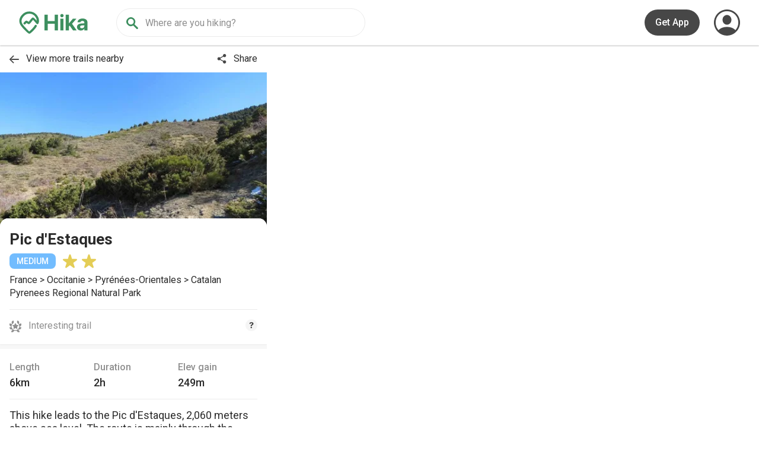

--- FILE ---
content_type: text/html; charset=utf-8
request_url: https://www.hika.app/trail/france/occitanie/pic-d-estaques
body_size: 8729
content:
<!DOCTYPE html>
<html lang="en">
  <head>
    <meta charset="utf-8">
<meta http-equiv="X-UA-Compatible" content="IE=edge">
<title>Pic d&#39;Estaques - Hika Trail</title>
<meta name="viewport" content="width=device-width, initial-scale=1.0, maximum-scale=1.0, user-scalable=no">
<meta name="description" content="This hike leads to the Pic d&#39;Estaques, 2,060 meters above sea level. The route is mainly through the forest before arriving at the peak. Once at the top, the vi">
<meta name="Author" content="Hika">

<link rel="stylesheet" href="https://cdn.hika.app/app/css/app-2aef7e770b7492c553ebf5511846d30c.css?vsn=d" type="text/css" media="screen">
<link rel="preconnect" href="https://fonts.googleapis.com">
<link rel="preconnect" href="https://fonts.gstatic.com" crossorigin>
<link href="https://fonts.googleapis.com/css2?family=Roboto:wght@400;500;700&display=swap" rel="stylesheet">

  <link rel="stylesheet" href="https://unpkg.com/leaflet@1.8.0/dist/leaflet.css" integrity="sha512-hoalWLoI8r4UszCkZ5kL8vayOGVae1oxXe/2A4AO6J9+580uKHDO3JdHb7NzwwzK5xr/Fs0W40kiNHxM9vyTtQ==" crossorigin="" media="screen" async>


<link href="https://www.hika.app/trail/france/occitanie/pic-d-estaques" rel="canonical"><link href="https://www.hika.app/trail/france/occitanie/pic-d-estaques" hreflang="en" rel="alternate"><link href="https://www.hika.app/fr/randonnee/france/occitanie/pic-d-estaques" hreflang="fr" rel="alternate">
<meta content="Pic d&#39;Estaques - Hika Trail" property="og:title"><meta content="website" property="og:type"><meta content="https://www.hika.app/trail/france/occitanie/pic-d-estaques" property="og:url"><meta content="https://images.hika.app/hikes/images/original/france/occitanie/pic-d-estaques.jpeg?format=jpg&amp;width=1200&amp;height=630&amp;aspect_ratio=1200%3A630" property="og:image"><meta content="1200" property="og:image:width"><meta content="630" property="og:image:height"><meta content="This hike leads to the Pic d&#39;Estaques, 2,060 meters above sea level. The route is mainly through the forest before arriving at the peak. Once at the top, the vi" property="og:description"><meta content="Hika" property="og:site_name">
<meta content="summary_large_image" property="twitter:card"><meta content="Pic d&#39;Estaques - Hika Trail" property="twitter:title"><meta content="This hike leads to the Pic d&#39;Estaques, 2,060 meters above sea level. The route is mainly through the forest before arriving at the peak. Once at the top, the vi" property="twitter:description"><meta content="https://images.hika.app/hikes/images/original/france/occitanie/pic-d-estaques.jpeg?format=jpg&amp;width=1200&amp;height=630&amp;aspect_ratio=1200%3A630" property="twitter:image"><meta content="@HikaGuide" property="twitter:site">

<link rel="apple-touch-icon" sizes="180x180" href="/app/img/favicon/apple-touch-icon-2d9d80026edf9a8e86c99bd72397fbff.png?vsn=d">
<link rel="icon" type="image/png" sizes="32x32" href="/app/img/favicon/favicon-32x32-0d76871b3542ddbc060cf8681d5aca8b.png?vsn=d">
<link rel="icon" type="image/png" sizes="16x16" href="/app/img/favicon/favicon-16x16-df7bdcffccb73e028c85552874ed0620.png?vsn=d">
<link rel="manifest" href="/app/img/favicon/site-053100cb84a50d2ae7f5492f7dd7f25e.webmanifest?vsn=d">
<link rel="shortcut icon" href="/app/img/favicon/favicon-9f32ebd8bdd093ffea6ae2cf13bc0dd0.ico?vsn=d">
<meta name="msapplication-TileColor" content="#3d8f5f">

  </head>

  <body>
    


    <div class="container-sidebar">
      <header class="header header--full md-header--sticky js-header">
  <div class="container">
    <a href="https://www.hika.app/" title="Hika homepage">
      <svg width="116" height="40" class="icon header__logo">
  <use xlink:href="/app/img/sprite-37e2c28a69e5b4cf0f291d69f4017443.svg?vsn=d#logo"></use>
</svg>
    </a>

      <div class="search">
  <div class="search__head">
    <div class="search__content js-s-container">
      <input class="text-base js-s-textfield" type="text" placeholder="Where are you hiking?">
    </div>
    <button class="js-search-close">
      <svg width="16" height="16" class="icon ">
  <use xlink:href="/app/img/sprite-37e2c28a69e5b4cf0f291d69f4017443.svg?vsn=d#icon-close"></use>
</svg>
    </button>
  </div>
  <div class="search__results js-s-results" data-search-path="/api/search/autocomplete?locale=en">
    <hr class="hidden">
    <div class="js-s-results-content"></div>
  </div>
</div>

<script type="text/javascript">
  document.addEventListener("DOMContentLoaded", function () {
      new window.search();
  });
</script>

    <a href="https://www.hika.app/hiking-app" class="header__download ft-500">
      Get App
    </a>

      <div class="header__user">

          <button title="login">
            <svg width="44" height="44" class="icon ">
  <use xlink:href="/app/img/sprite-37e2c28a69e5b4cf0f291d69f4017443.svg?vsn=d#icon-login"></use>
</svg>
          </button>

        <ul class="header__dropdown">

            <li>
              <a href="https://www.hika.app/club">
                Get CLUB
              </a>
            </li>


            <li>
              <a href="/users/register">
                Sign up
              </a>
            </li>
            <li>
              <a href="/users/log_in">
                Log in
              </a>
            </li>

        </ul>
      </div>

  </div>
</header>
      <section class="hike-view" data-hike-id="d5c2ae86-2bed-42a7-93c0-1d169e65085d" data-hike-slug="france/occitanie/pic-d-estaques">
  <div class="hike-view__topbar">
    <a href="https://www.hika.app/explore?latitude=42.42254&amp;longitude=2.02358&amp;locality=Around+Pic+d%27Estaques">
      <svg width="16" height="16" class="icon mr-2">
  <use xlink:href="/app/img/sprite-37e2c28a69e5b4cf0f291d69f4017443.svg?vsn=d#icon-left-arrow"></use>
</svg>
      View more trails nearby
    </a>
    <button class="share js-share-button">
      <svg width="16" height="16" class="icon mr-2">
  <use xlink:href="/app/img/sprite-37e2c28a69e5b4cf0f291d69f4017443.svg?vsn=d#icon-hike-share"></use>
</svg>
      Share
    </button>
  </div>
  <img alt="Pic d&#39;Estaques" class="hike-view__picture" sizes="(min-width: 768px) 450px, 100vw" src="https://images.hika.app/hikes/images/original/france/occitanie/pic-d-estaques.jpeg" srcset="https://images.hika.app/hikes/images/original/france/occitanie/pic-d-estaques.jpeg?width=450&amp;aspect_ratio=1.73 450w, https://images.hika.app/hikes/images/original/france/occitanie/pic-d-estaques.jpeg?width=600&amp;aspect_ratio=1.73 600w, https://images.hika.app/hikes/images/original/france/occitanie/pic-d-estaques.jpeg?width=900&amp;aspect_ratio=1.73 900w">

  <div class="hike-view__content" itemscope itemtype="https://schema.org/LocalBusiness">
    <div class="hike-view__block">
      <h1 class="h5 ft-700 mb-1" itemProp="name">Pic d&#39;Estaques</h1>

      <div class="mb-1 hike-view__category">
        <span class="tag tag--blue">
          Medium
        </span>
        <span class="hike-view__rating">
  <svg width="24" height="24" class="icon icon-star">
  <use xlink:href="/app/img/sprite-37e2c28a69e5b4cf0f291d69f4017443.svg?vsn=d#icon-star"></use>
</svg>

  <svg width="24" height="24" class="icon icon-star">
  <use xlink:href="/app/img/sprite-37e2c28a69e5b4cf0f291d69f4017443.svg?vsn=d#icon-star"></use>
</svg>
</span>
      </div>

      <p class="mb-2"><a class="breadcrumbs__link" href="https://www.hika.app/trails/france">France</a> &gt; <a class="breadcrumbs__link" href="https://www.hika.app/trails/france/occitanie">Occitanie</a> &gt; <a class="breadcrumbs__link" href="https://www.hika.app/trails/france/occitanie/pyrenees-orientales">Pyrénées-Orientales</a> &gt; <a class="breadcrumbs__link" href="https://www.hika.app/trails/france/occitanie/parc-naturel-regional-des-pyrenees-catalanes">Catalan Pyrenees Regional Natural Park</a></p>

      <h2 class="text-base">
        <a href="https://www.hika.app/blog/how-we-rate-hikes" class="hike-view__info" target="_blank">
          <svg width="20" height="20" class="icon mr-2">
  <use xlink:href="/app/img/sprite-37e2c28a69e5b4cf0f291d69f4017443.svg?vsn=d#icon-laurel-star"></use>
</svg>
          Interesting trail
          <svg width="20" height="20" class="icon ">
  <use xlink:href="/app/img/sprite-37e2c28a69e5b4cf0f291d69f4017443.svg?vsn=d#question-mark"></use>
</svg>
        </a>
      </h2>
    </div>

    <div class="hike-view__block">
      <div class="hike-view__technical_info mb-2">
        <div class="item">
          <p class="c-black-900 ft-500 mb-05">
            Length
          </p>
          <p class="text-lg ft-500">
            6km
          </p>
        </div>
        <div class="item">
          <p class="c-black-900 ft-500 mb-05">
            Duration
          </p>
          <p class="text-lg ft-500">
            2h
          </p>
        </div>
        <div class="item">
          <p class="c-black-900 ft-500 mb-05">
            Elev gain
          </p>
          <p class="text-lg ft-500">
            249m
          </p>
        </div>
      </div>

      <hr class="mb-2">

      <div class="text-lg mb-1">
        <p class="pb-1">This hike leads to the Pic d&#39;Estaques, 2,060 meters above sea level. The route is mainly through the forest before arriving at the peak. Once at the top, the view is magnificent and it is even sometimes possible to see birds of prey. </p>

      </div>

      <hr class="mb-2">

      <div class="hike-view__actions">
        <a class="btn btn--tertiary btn--small" href="https://www.google.com/maps/dir/Current+Location/42.42254,2.02358" target="__blank">
          <svg width="24" height="24" class="icon ">
  <use xlink:href="/app/img/sprite-37e2c28a69e5b4cf0f291d69f4017443.svg?vsn=d#icon-hike-direction"></use>
</svg>
          Directions
        </a>
        <button class="btn btn--tertiary btn--small " data-modal="modal-auth" data-label-active="Saved">
          <svg width="24" height="24" class="icon ">
  <use xlink:href="/app/img/sprite-37e2c28a69e5b4cf0f291d69f4017443.svg?vsn=d#icon-heart"></use>
</svg>
          <span>Save</span>
        </button>
        <button class="btn btn--tertiary btn--small " data-modal="modal-auth" data-label-active="Completed">
          <svg width="24" height="24" class="icon ">
  <use xlink:href="/app/img/sprite-37e2c28a69e5b4cf0f291d69f4017443.svg?vsn=d#icon-checkmark-circle"></use>
</svg>
          <span>Complete</span>
        </button>
      </div>
    </div>

    <div class="hike-view__block">
      <h3 class="h6 mb-2">
        A better experience awaits in the app!
      </h3>
      <ul class="list-check text-lg">
        <li class="mb-1">
          <svg width="16" height="16" class="icon c-black-200">
  <use xlink:href="/app/img/sprite-37e2c28a69e5b4cf0f291d69f4017443.svg?vsn=d#icon-check-mark"></use>
</svg>
          Detailed offline maps including IGN
        </li>
        <li class="mb-1">
          <svg width="16" height="16" class="icon c-black-200">
  <use xlink:href="/app/img/sprite-37e2c28a69e5b4cf0f291d69f4017443.svg?vsn=d#icon-check-mark"></use>
</svg>
          Trail recording
        </li>
        <li>
          <svg width="16" height="16" class="icon c-black-200">
  <use xlink:href="/app/img/sprite-37e2c28a69e5b4cf0f291d69f4017443.svg?vsn=d#icon-check-mark"></use>
</svg>
          Exclusive content, and more!
        </li>
      </ul>

      <div class="hike-view__preview mt-3">
        <img alt="Hika app" class="img-preview-sm" height="273" loading="lazy" src="https://cdn.hika.app/app/img/landing/app-preview-en-8fc438a1537e385a7a328682adc7f4e7.png?vsn=d" srcset="https://cdn.hika.app/app/img/landing/app-preview-en@2x-88c046a4f98ef8660602d34bee009bba.png?vsn=d 2x" width="280">
      </div>

      <button class="btn btn--primary btn--full mt-3 mobile-ban" data-modal="modal-download">
        Download app
      </button>
      <a href="https://hika.onelink.me/i1vh/0ccv9o6m" target="_blank" class="btn btn--primary btn--full mt-3 mobile-only">
        Download app
      </a>
      <p class="mt-2 text-center c-black-900">
        Already more than 200,000 users!
      </p>
    </div>

    <div class="hike-view__block">
      <h3 class="h6 mb-2 hike-view__map_elevation">
        Map and elevation
      </h3>
      <h3 class="h6 mb-2 hike-view__map_only">
        Elevation
      </h3>

      <div class="mb-2 js-map hike-view__map_container has-chart">
        <button class="btn-circle btn-circle--close js-close-full-map">
          <svg width="24" height="24" class="icon ">
  <use xlink:href="/app/img/sprite-37e2c28a69e5b4cf0f291d69f4017443.svg?vsn=d#icon-close"></use>
</svg>
        </button>
        <button class="btn-circle btn-circle--layers" data-modal="modal-map-layers">
          <svg width="24" height="24" class="icon ">
  <use xlink:href="/app/img/sprite-37e2c28a69e5b4cf0f291d69f4017443.svg?vsn=d#icon-3-layers"></use>
</svg>
        </button>
        <div id="map" class="hike-view__map"></div>
        <div class="hike-view__chart">
          <div class="hike-view__chart_toggle js-toggle-chart">
            <svg width="16" height="16" class="icon ">
  <use xlink:href="/app/img/sprite-37e2c28a69e5b4cf0f291d69f4017443.svg?vsn=d#icon-up-chevron"></use>
</svg>
          </div>
          <div class="hike-view__canvas">
            <canvas id="chart" data-ymin="1727" data-ymax="1980">
            </canvas>
            <span class="xend">5.9km</span>
            <span class="ystart">1727m</span>
            <span class="yend"></span>
          </div>
        </div>
      </div>

      <div class="hike-view__track_info ft-500 mb-4">
        <div class="item">
          <svg width="20" height="20" class="icon ">
  <use xlink:href="/app/img/sprite-37e2c28a69e5b4cf0f291d69f4017443.svg?vsn=d#icon-hike-track-elevation-gain"></use>
</svg>
          <div class="content">
            <p class="c-black-900 mb-05">
              Uphill
            </p>
            <p class="h6">
              249m
            </p>
          </div>
        </div>

        <div class="item">
          <svg width="20" height="20" class="icon ">
  <use xlink:href="/app/img/sprite-37e2c28a69e5b4cf0f291d69f4017443.svg?vsn=d#icon-hike-track-altitude-max"></use>
</svg>
          <div class="content">
            <p class="c-black-900 mb-05">
              Highest point
            </p>
            <p class="h6">
              1980m
            </p>
          </div>
        </div>

        <div class="item">
          <svg width="20" height="20" class="icon ">
  <use xlink:href="/app/img/sprite-37e2c28a69e5b4cf0f291d69f4017443.svg?vsn=d#icon-hike-track-elevation-loss"></use>
</svg>
          <div class="content">
            <p class="c-black-900 mb-05">
              Downhill
            </p>
            <p class="h6">
              249m
            </p>
          </div>
        </div>

        <div class="item">
          <svg width="20" height="20" class="icon ">
  <use xlink:href="/app/img/sprite-37e2c28a69e5b4cf0f291d69f4017443.svg?vsn=d#icon-hike-track-altitude-min"></use>
</svg>
          <div class="content">
            <p class="c-black-900 mb-05">
              Lowest point
            </p>
            <p class="h6">
              1727m
            </p>
          </div>
        </div>

        <div class="item">
          <svg width="20" height="20" class="icon ">
  <use xlink:href="/app/img/sprite-37e2c28a69e5b4cf0f291d69f4017443.svg?vsn=d#icon-redo-search"></use>
</svg>
          <div class="content">
            <p class="c-black-900 mb-05">
              Route type
            </p>
            <p class="h6">
              Loop
            </p>
          </div>
        </div>
      </div>
    </div>

    <div class="hike-view__block">
      <h3 class="h6 mb-2">
        Offline
      </h3>

      <div class="text-lg mb-2">
        <p class="pb-1">Download the map on your smartphone to save battery and rest assured to always keep access to the route, even without signal.</p>
<p class="pb-1">Includes IGN France and Swisstopo.</p>

      </div>

      <button class="btn btn--secondary btn--full" data-modal="modal-feature" target="__blank">
        <svg width="20" height="20" class="icon ">
  <use xlink:href="/app/img/sprite-37e2c28a69e5b4cf0f291d69f4017443.svg?vsn=d#icon-download"></use>
</svg>
        Download map
      </button>
    </div>

      <div class="hike-view__block">
        <h3 class="h6 mb-2">
          Getting there
        </h3>

        <div class="text-lg mb-2">
          <p class="pb-1">Parking by the side of the road.</p>

        </div>

        <a class="btn btn--secondary btn--full" href="https://www.google.com/maps/dir/Current+Location/42.42254,2.02358" target="__blank">
          <svg width="20" height="20" class="icon ">
  <use xlink:href="/app/img/sprite-37e2c28a69e5b4cf0f291d69f4017443.svg?vsn=d#icon-hike-direction"></use>
</svg>
          Get directions
        </a>
      </div>

    <div class="hike-view__block">
      <h3 class="h6 mb-2">
        About this trail
      </h3>

      <h4 class="text-lg c-black-200 mb-1">
        <svg width="20" height="20" class="icon mr-2">
  <use xlink:href="/app/img/sprite-37e2c28a69e5b4cf0f291d69f4017443.svg?vsn=d#icon-pawprint"></use>
</svg>
        Dogs
      </h4>
      <p class="text-lg ml-5">

          <a class="link-chevron" href="mailto:woufwouf@hika.app?subject=Dogs restrictions&amp;body= ">
            I indicate whether dogs are allowed or prohibited on this trail
            <svg width="16" height="16" class="icon ml-4">
  <use xlink:href="/app/img/sprite-37e2c28a69e5b4cf0f291d69f4017443.svg?vsn=d#icon-right-chevron"></use>
</svg>
          </a>

      </p>

      <hr class="mt-2 mb-2">

      <h4 class="text-lg c-black-200 mb-1">
        <svg width="20" height="20" class="icon mr-2">
  <use xlink:href="/app/img/sprite-37e2c28a69e5b4cf0f291d69f4017443.svg?vsn=d#icon-tshirt"></use>
</svg>
        Equipment
      </h4>
      <p class="text-lg ml-5">
        <a class="link-chevron" href="https://www.hika.app/fr/blog/what-to-bring-on-a-day-hike">
          Check Hika’s packing guide
          <svg width="16" height="16" class="icon ml-4">
  <use xlink:href="/app/img/sprite-37e2c28a69e5b4cf0f291d69f4017443.svg?vsn=d#icon-right-chevron"></use>
</svg>
        </a>
      </p>

      <hr class="mt-2 mb-2">

      <h4 class="text-lg c-black-200 mb-1">
        <svg width="20" height="20" class="icon mr-2">
  <use xlink:href="/app/img/sprite-37e2c28a69e5b4cf0f291d69f4017443.svg?vsn=d#icon-calendar"></use>
</svg>
        Season
      </h4>
      <p class="text-lg ml-5">From May to October</p>
    </div>

    <div class="hike-view__block">
      <h3 class="h6 mb-2">
        Reviews
      </h3>

      <button class="btn btn--secondary btn--full mb-3" data-modal="modal-feature">
        <svg width="20" height="20" class="icon ">
  <use xlink:href="/app/img/sprite-37e2c28a69e5b4cf0f291d69f4017443.svg?vsn=d#icon-share-chat"></use>
</svg>
        Write a review
      </button>

      <hr class="mb-2">

      <h4 class="text-lg mb-2">
        Ratings summary
      </h4>

      <div itemprop="aggregateRating" itemtype="https://schema.org/AggregateRating" itemscope>
  <meta itemprop="ratingValue" content="4">
  <meta itemprop="worstRating" content="1">
  <meta itemprop="bestRating" content="5">
  
    <div class="trail-review-summary">
  <div class="trail-review-summary__label">
    Excellent
  </div>

  

  0
</div>
  
    <div class="trail-review-summary">
  <div class="trail-review-summary__label">
    Good
  </div>

  <div class="trail-review-summary__bar" style="width:288.0px">
  </div>

  1
</div>
  
    <div class="trail-review-summary">
  <div class="trail-review-summary__label">
    Average
  </div>

  

  0
</div>
  
    <div class="trail-review-summary">
  <div class="trail-review-summary__label">
    Disappointing
  </div>

  

  0
</div>
  
    <div class="trail-review-summary">
  <div class="trail-review-summary__label">
    Terrible
  </div>

  

  0
</div>
  

  <p class="c-black-900 mt-2 mb-3" itemprop="reviewCount" content="1">
  1 rating
</p>
</div>



    </div>

      <div class="hike-view__block">
        <div class="hike-view__nearby_section_title mb-2">
          <h2 class="h6">
            Nearby hikes
          </h2>
          <a class="c-black-200" href="https://www.hika.app/explore?latitude=42.42254&amp;longitude=2.02358&amp;locality=Around+Pic+d%27Estaques">
            See all
          </a>
        </div>

        <div class="hike-list hike-list--vertical">

            <a href="https://www.hika.app/trail/france/occitanie/gorges-du-segre" class="card-hike js-card-hike" data-slug="france/occitanie/gorges-du-segre" target="_blank">
  <div class="card-hike__img mb-1">
    <img alt="Gorges du Sègre" height="382" loading="lazy" sizes="(min-width: 768px) 400px, 100vw" src="https://images.hika.app/hikes/images/original/france/occitanie/gorges-du-segre.jpeg?width=300&amp;aspect_ratio=1.61" srcset="https://images.hika.app/hikes/images/original/france/occitanie/gorges-du-segre.jpeg?width=300&amp;aspect_ratio=1.61 300w, https://images.hika.app/hikes/images/original/france/occitanie/gorges-du-segre.jpeg?width=400&amp;aspect_ratio=1.61 400w, https://images.hika.app/hikes/images/original/france/occitanie/gorges-du-segre.jpeg?width=600&amp;aspect_ratio=1.61 600w, https://images.hika.app/hikes/images/original/france/occitanie/gorges-du-segre.jpeg?width=800&amp;aspect_ratio=1.61 800w" width="616">
  </div>
  
    <h3 class="text-lg ft-500 truncate">Gorges du Sègre</h3>
  
  <p class="ft-500 c-black-900 text-up">6km • Medium • 
  <svg width="12" height="12" class="icon icon-star">
  <use xlink:href="/app/img/sprite-37e2c28a69e5b4cf0f291d69f4017443.svg?vsn=d#icon-star"></use>
</svg>

  <svg width="12" height="12" class="icon icon-star">
  <use xlink:href="/app/img/sprite-37e2c28a69e5b4cf0f291d69f4017443.svg?vsn=d#icon-star"></use>
</svg>

  <svg width="12" height="12" class="icon icon-star">
  <use xlink:href="/app/img/sprite-37e2c28a69e5b4cf0f291d69f4017443.svg?vsn=d#icon-star"></use>
</svg>
</p>
</a>

            <a href="https://www.hika.app/trail/france/occitanie/coll-de-finestrelles" class="card-hike js-card-hike" data-slug="france/occitanie/coll-de-finestrelles" target="_blank">
  <div class="card-hike__img mb-1">
    <img alt="Coll de Finestrelles " height="382" loading="lazy" sizes="(min-width: 768px) 400px, 100vw" src="https://images.hika.app/hikes/images/original/france/occitanie/coll-de-finestrelles.jpeg?width=300&amp;aspect_ratio=1.61" srcset="https://images.hika.app/hikes/images/original/france/occitanie/coll-de-finestrelles.jpeg?width=300&amp;aspect_ratio=1.61 300w, https://images.hika.app/hikes/images/original/france/occitanie/coll-de-finestrelles.jpeg?width=400&amp;aspect_ratio=1.61 400w, https://images.hika.app/hikes/images/original/france/occitanie/coll-de-finestrelles.jpeg?width=600&amp;aspect_ratio=1.61 600w, https://images.hika.app/hikes/images/original/france/occitanie/coll-de-finestrelles.jpeg?width=800&amp;aspect_ratio=1.61 800w" width="616">
  </div>
  
    <h3 class="text-lg ft-500 truncate">Coll de Finestrelles </h3>
  
  <p class="ft-500 c-black-900 text-up">19km • Hard • 
  <svg width="12" height="12" class="icon icon-star">
  <use xlink:href="/app/img/sprite-37e2c28a69e5b4cf0f291d69f4017443.svg?vsn=d#icon-star"></use>
</svg>

  <svg width="12" height="12" class="icon icon-star">
  <use xlink:href="/app/img/sprite-37e2c28a69e5b4cf0f291d69f4017443.svg?vsn=d#icon-star"></use>
</svg>

  <svg width="12" height="12" class="icon icon-star">
  <use xlink:href="/app/img/sprite-37e2c28a69e5b4cf0f291d69f4017443.svg?vsn=d#icon-star"></use>
</svg>
</p>
</a>

            <a href="https://www.hika.app/trail/france/occitanie/puigmal-d-err" class="card-hike js-card-hike" data-slug="france/occitanie/puigmal-d-err" target="_blank">
  <div class="card-hike__img mb-1">
    <img alt="Puigmal d’Err" height="382" loading="lazy" sizes="(min-width: 768px) 400px, 100vw" src="https://images.hika.app/hikes/images/original/france/occitanie/puigmal-d-err.jpeg?width=300&amp;aspect_ratio=1.61" srcset="https://images.hika.app/hikes/images/original/france/occitanie/puigmal-d-err.jpeg?width=300&amp;aspect_ratio=1.61 300w, https://images.hika.app/hikes/images/original/france/occitanie/puigmal-d-err.jpeg?width=400&amp;aspect_ratio=1.61 400w, https://images.hika.app/hikes/images/original/france/occitanie/puigmal-d-err.jpeg?width=600&amp;aspect_ratio=1.61 600w, https://images.hika.app/hikes/images/original/france/occitanie/puigmal-d-err.jpeg?width=800&amp;aspect_ratio=1.61 800w" width="616">
  </div>
  
    <h3 class="text-lg ft-500 truncate">Puigmal d’Err</h3>
  
  <p class="ft-500 c-black-900 text-up">9km • Hard • 
  <svg width="12" height="12" class="icon icon-star">
  <use xlink:href="/app/img/sprite-37e2c28a69e5b4cf0f291d69f4017443.svg?vsn=d#icon-star"></use>
</svg>

  <svg width="12" height="12" class="icon icon-star">
  <use xlink:href="/app/img/sprite-37e2c28a69e5b4cf0f291d69f4017443.svg?vsn=d#icon-star"></use>
</svg>

  <svg width="12" height="12" class="icon icon-star">
  <use xlink:href="/app/img/sprite-37e2c28a69e5b4cf0f291d69f4017443.svg?vsn=d#icon-star"></use>
</svg>

  <svg width="12" height="12" class="icon icon-star">
  <use xlink:href="/app/img/sprite-37e2c28a69e5b4cf0f291d69f4017443.svg?vsn=d#icon-star"></use>
</svg>
</p>
</a>

            <a href="https://www.hika.app/trail/france/occitanie/pic-d-eyne-and-pic-de-nuria" class="card-hike js-card-hike" data-slug="france/occitanie/pic-d-eyne-and-pic-de-nuria" target="_blank">
  <div class="card-hike__img mb-1">
    <img alt="Pic d&#39;Eyne and Pic de Núria" height="382" loading="lazy" sizes="(min-width: 768px) 400px, 100vw" src="https://images.hika.app/hikes/images/original/france/occitanie/pic-d-eyne-and-pic-de-nuria.jpg?width=300&amp;aspect_ratio=1.61" srcset="https://images.hika.app/hikes/images/original/france/occitanie/pic-d-eyne-and-pic-de-nuria.jpg?width=300&amp;aspect_ratio=1.61 300w, https://images.hika.app/hikes/images/original/france/occitanie/pic-d-eyne-and-pic-de-nuria.jpg?width=400&amp;aspect_ratio=1.61 400w, https://images.hika.app/hikes/images/original/france/occitanie/pic-d-eyne-and-pic-de-nuria.jpg?width=600&amp;aspect_ratio=1.61 600w, https://images.hika.app/hikes/images/original/france/occitanie/pic-d-eyne-and-pic-de-nuria.jpg?width=800&amp;aspect_ratio=1.61 800w" width="616">
  </div>
  
    <h3 class="text-lg ft-500 truncate">Pic d&#39;Eyne and Pic de Núria</h3>
  
  <p class="ft-500 c-black-900 text-up">20km • Hard • 
  <svg width="12" height="12" class="icon icon-star">
  <use xlink:href="/app/img/sprite-37e2c28a69e5b4cf0f291d69f4017443.svg?vsn=d#icon-star"></use>
</svg>

  <svg width="12" height="12" class="icon icon-star">
  <use xlink:href="/app/img/sprite-37e2c28a69e5b4cf0f291d69f4017443.svg?vsn=d#icon-star"></use>
</svg>

  <svg width="12" height="12" class="icon icon-star">
  <use xlink:href="/app/img/sprite-37e2c28a69e5b4cf0f291d69f4017443.svg?vsn=d#icon-star"></use>
</svg>

  <svg width="12" height="12" class="icon icon-star">
  <use xlink:href="/app/img/sprite-37e2c28a69e5b4cf0f291d69f4017443.svg?vsn=d#icon-star"></use>
</svg>
</p>
</a>

            <a href="https://www.hika.app/trail/france/occitanie/tour-du-pic-dels-moros" class="card-hike js-card-hike" data-slug="france/occitanie/tour-du-pic-dels-moros" target="_blank">
  <div class="card-hike__img mb-1">
    <img alt="Pic dels Moros " height="382" loading="lazy" sizes="(min-width: 768px) 400px, 100vw" src="https://images.hika.app/hikes/images/original/france/occitanie/tour-du-pic-dels-moros.jpeg?width=300&amp;aspect_ratio=1.61" srcset="https://images.hika.app/hikes/images/original/france/occitanie/tour-du-pic-dels-moros.jpeg?width=300&amp;aspect_ratio=1.61 300w, https://images.hika.app/hikes/images/original/france/occitanie/tour-du-pic-dels-moros.jpeg?width=400&amp;aspect_ratio=1.61 400w, https://images.hika.app/hikes/images/original/france/occitanie/tour-du-pic-dels-moros.jpeg?width=600&amp;aspect_ratio=1.61 600w, https://images.hika.app/hikes/images/original/france/occitanie/tour-du-pic-dels-moros.jpeg?width=800&amp;aspect_ratio=1.61 800w" width="616">
  </div>
  
    <h3 class="text-lg ft-500 truncate">Pic dels Moros </h3>
  
  <p class="ft-500 c-black-900 text-up">12km • Medium • 
  <svg width="12" height="12" class="icon icon-star">
  <use xlink:href="/app/img/sprite-37e2c28a69e5b4cf0f291d69f4017443.svg?vsn=d#icon-star"></use>
</svg>

  <svg width="12" height="12" class="icon icon-star">
  <use xlink:href="/app/img/sprite-37e2c28a69e5b4cf0f291d69f4017443.svg?vsn=d#icon-star"></use>
</svg>
</p>
</a>

        </div>
      </div>

  </div>
</section>

<div class="overlay js-share-modal" data-native-text="Pic d&#39;Estaques">
  <div class="modal modal--small">
    <div class="modal__header mb-2">
      <p class="modal__title h5 ft-700">
        Share
      </p>
      <a href="#" class="js-share-modal-close">
        <svg width="16" height="16" class="icon ">
  <use xlink:href="/app/img/sprite-37e2c28a69e5b4cf0f291d69f4017443.svg?vsn=d#icon-close"></use>
</svg>
      </a>
    </div>

    <div class="modal__content">
      <button class="share-item js-share-copy" data-copied="Link copied">
        <svg width="18" height="18" class="icon mr-3">
  <use xlink:href="/app/img/sprite-37e2c28a69e5b4cf0f291d69f4017443.svg?vsn=d#icon-share-copy"></use>
</svg>
        <span class="text-lg ft-500 js-text">
          Copy link
        </span>
      </button>
      <button class="share-item js-share-email" data-subject="Pic d&#39;Estaques">
        <svg width="18" height="18" class="icon mr-3">
  <use xlink:href="/app/img/sprite-37e2c28a69e5b4cf0f291d69f4017443.svg?vsn=d#icon-share-mail"></use>
</svg>
        <span class="text-lg ft-500">
          Email
        </span>
      </button>
      <button class="share-item js-share-fb" data-quote="Pic d&#39;Estaques">
        <svg width="18" height="18" class="icon mr-3">
  <use xlink:href="/app/img/sprite-37e2c28a69e5b4cf0f291d69f4017443.svg?vsn=d#icon-share-facebook"></use>
</svg>
        <span class="text-lg ft-500">Facebook</span>
      </button>
      <button class="share-item last js-share-twitter" data-text="Pic d&#39;Estaques">
        <svg width="18" height="18" class="icon mr-3">
  <use xlink:href="/app/img/sprite-37e2c28a69e5b4cf0f291d69f4017443.svg?vsn=d#icon-share-twitter"></use>
</svg>
        <span class="text-lg ft-500">Twitter</span>
      </button>
    </div>
  </div>
</div>

<div class="overlay" id="modal-map-layers">
  <div class="modal modal--small modal--map-layer">
    <div class="modal__header mb-2">
      <p class="modal__title h5 ft-700">
        May layers
      </p>
      <a href="#" class="js-modal-close">
        <svg width="20" height="20" class="icon ">
  <use xlink:href="/app/img/sprite-37e2c28a69e5b4cf0f291d69f4017443.svg?vsn=d#icon-close"></use>
</svg>
      </a>
    </div>
    <div class="modal__content js-radio-layers">

        <div class="radio-layer">
          <input type="radio" id="layer_hika" name="map_layer" value="hika">
          <label for="layer_hika">
            <img src="https://images.hika.app/assets/map/map-layer-hika.png" width="60" height="60" loading="lazy" class="img-rounded mr-3">
            Hika
            <svg width="20" height="20" class="icon ">
  <use xlink:href="/app/img/sprite-37e2c28a69e5b4cf0f291d69f4017443.svg?vsn=d#icon-check-mark"></use>
</svg>
          </label>
        </div>

        <div class="radio-layer">
          <input type="radio" id="layer_osm" name="map_layer" value="osm" checked>
          <label for="layer_osm">
            <img src="https://images.hika.app/assets/map/map-layer-osm.png" width="60" height="60" loading="lazy" class="img-rounded mr-3">
            OpenStreetMap
            <svg width="20" height="20" class="icon ">
  <use xlink:href="/app/img/sprite-37e2c28a69e5b4cf0f291d69f4017443.svg?vsn=d#icon-check-mark"></use>
</svg>
          </label>
        </div>

        <div class="radio-layer">
          <input type="radio" id="layer_satellite" name="map_layer" value="satellite">
          <label for="layer_satellite">
            <img src="https://images.hika.app/assets/map/map-layer-satellite.png" width="60" height="60" loading="lazy" class="img-rounded mr-3">
            Satellite
            <svg width="20" height="20" class="icon ">
  <use xlink:href="/app/img/sprite-37e2c28a69e5b4cf0f291d69f4017443.svg?vsn=d#icon-check-mark"></use>
</svg>
          </label>
        </div>

        <div class="radio-layer">
          <input type="radio" id="layer_ign" name="map_layer" value="ign">
          <label for="layer_ign">
            <img src="https://images.hika.app/assets/map/map-layer-ign.png" width="60" height="60" loading="lazy" class="img-rounded mr-3">
            IGN France
            <svg width="20" height="20" class="icon ">
  <use xlink:href="/app/img/sprite-37e2c28a69e5b4cf0f291d69f4017443.svg?vsn=d#icon-check-mark"></use>
</svg>
          </label>
        </div>

        <div class="radio-layer">
          <input type="radio" id="layer_swiss_topo" name="map_layer" value="swiss_topo">
          <label for="layer_swiss_topo">
            <img src="https://images.hika.app/assets/map/map-layer-swiss-topo.png" width="60" height="60" loading="lazy" class="img-rounded mr-3">
            SwissTopo
            <svg width="20" height="20" class="icon ">
  <use xlink:href="/app/img/sprite-37e2c28a69e5b4cf0f291d69f4017443.svg?vsn=d#icon-check-mark"></use>
</svg>
          </label>
        </div>

    </div>
  </div>
</div>
<div class="overlay" id="modal-feature">
  <div class="modal modal--column">
    <div class="modal__header mb-2">
      <p class="modal__title h5 ft-700">
        This feature is in the app!
      </p>
      <a href="#" class="js-modal-close">
        <svg width="20" height="20" class="icon ">
  <use xlink:href="/app/img/sprite-37e2c28a69e5b4cf0f291d69f4017443.svg?vsn=d#icon-close"></use>
</svg>
      </a>
    </div>
    <div class="modal__content">
      <div>
        <p class="text-lg mb-1">Also enjoy:</p>
        <ul class="list-check text-lg">
          <li class=" mb-1">
            <svg width="16" height="16" class="icon c-black-200">
  <use xlink:href="/app/img/sprite-37e2c28a69e5b4cf0f291d69f4017443.svg?vsn=d#icon-check-mark"></use>
</svg>
            Detailed offline maps
          </li>
          <li class="mb-1">
            <svg width="16" height="16" class="icon c-black-200">
  <use xlink:href="/app/img/sprite-37e2c28a69e5b4cf0f291d69f4017443.svg?vsn=d#icon-check-mark"></use>
</svg>
            Trail recording
          </li>
          <li>
            <svg width="16" height="16" class="icon c-black-200">
  <use xlink:href="/app/img/sprite-37e2c28a69e5b4cf0f291d69f4017443.svg?vsn=d#icon-check-mark"></use>
</svg>
            And more!
          </li>
        </ul>
        <div class="download-modal mobile-ban mt-4">
          <div>
            <a href="https://apps.apple.com/us/app/id1527594138" class="mb-2" target="_blank">
              <img alt="Hika appstore" height="43" src="https://cdn.hika.app/app/img/landing/appstore-en-0ccb89a4720cbf50f5aa259994c21ea8.svg?vsn=d" width="136">
            </a>
            <a href="https://play.google.com/store/apps/details?id=com.hika" target="_blank">
              <img src="https://cdn.hika.app/app/img/landing/playstore-en-000bd4caa11335ae20f65a0b2d1a0d74.svg?vsn=d" width="136" height="40">
            </a>
          </div>
          <img src="https://cdn.hika.app/app/img/qr-code-18c883667647ce7df8fceafdb27588a7.svg?vsn=d" class="download-modal__qrcode" width="100" height="100">
        </div>
      </div>
      <div class="text-center">
        <div class="mt-2">
          <img alt="Hika app" height="273" loading="lazy" src="https://cdn.hika.app/app/img/landing/app-preview-en-8fc438a1537e385a7a328682adc7f4e7.png?vsn=d" srcset="https://cdn.hika.app/app/img/landing/app-preview-en@2x-88c046a4f98ef8660602d34bee009bba.png?vsn=d 2x" width="280">
        </div>
      </div>
    </div>
    <div class="mobile-only">
      <a href="https://hika.onelink.me/i1vh/0ccv9o6m" target="_blank" class="btn btn--primary btn--full mt-3 ">
        Download app
      </a>
      <p class="mt-2 text-center c-black-900">
        Already more than 200,000 users!
      </p>
    </div>
  </div>
</div>
<div class="overlay" id="modal-download">
  <div class="modal modal--column">
    <div class="modal__header mb-2">
      <p class="modal__title h5 ft-700">
        Download Hika
      </p>
      <a href="#" class="js-modal-close">
        <svg width="20" height="20" class="icon ">
  <use xlink:href="/app/img/sprite-37e2c28a69e5b4cf0f291d69f4017443.svg?vsn=d#icon-close"></use>
</svg>
      </a>
    </div>
    <div class="modal__content">
      <div>
        <p class="text-lg mb-1">Enjoy a better hiking experience now.</p>

        <div class="download-modal mt-4">
          <div>
            <a href="https://apps.apple.com/us/app/id1527594138" class="mb-2" target="_blank">
              <img alt="Hika appstore" height="43" src="https://cdn.hika.app/app/img/landing/appstore-en-0ccb89a4720cbf50f5aa259994c21ea8.svg?vsn=d" width="136">
            </a>
            <a href="https://play.google.com/store/apps/details?id=com.hika" target="_blank">
              <img src="https://cdn.hika.app/app/img/landing/playstore-en-000bd4caa11335ae20f65a0b2d1a0d74.svg?vsn=d" width="136" height="40">
            </a>
          </div>
          <img src="https://cdn.hika.app/app/img/qr-code-18c883667647ce7df8fceafdb27588a7.svg?vsn=d" class="download-modal__qrcode" width="100" height="100">
        </div>
      </div>
      <div class="text-center">
        <div class="mt-2">
          <img alt="Hika app" class="img-preview-sm" height="273" loading="lazy" src="https://cdn.hika.app/app/img/landing/app-preview-en-8fc438a1537e385a7a328682adc7f4e7.png?vsn=d" srcset="https://cdn.hika.app/app/img/landing/app-preview-en@2x-88c046a4f98ef8660602d34bee009bba.png?vsn=d 2x" width="280">
        </div>
      </div>
    </div>
  </div>
</div>
<div class="overlay" id="modal-auth">
  <div class="modal modal--md modal--column">
    <div class="modal__header mb-2">
      <p class="modal__title h5 ft-700">
        Ready for your next adventure?
      </p>
      <a href="#" class="js-modal-close">
        <svg width="20" height="20" class="icon ">
  <use xlink:href="/app/img/sprite-37e2c28a69e5b4cf0f291d69f4017443.svg?vsn=d#icon-close"></use>
</svg>
      </a>
    </div>

    <div class="modal__thumbnail mb-2">
      <picture><source media="(min-width: 768px)" srcset="https://images.hika.app/assets/auth-modal-illu.jpg?width=510&amp;height=258&amp;aspect_ratio=510%3A258 1x, https://images.hika.app/assets/auth-modal-illu.jpg?width=1020&amp;height=516&amp;aspect_ratio=1020%3A516 2x"><img alt="" height="157" loading="lazy" src="https://images.hika.app/assets/auth-modal-illu.jpg" srcset="https://images.hika.app/assets/auth-modal-illu.jpg?width=310&amp;height=157&amp;aspect_ratio=310%3A157 1x, https://images.hika.app/assets/auth-modal-illu.jpg?width=620&amp;height=314&amp;aspect_ratio=620%3A314 2x" width="310"></picture>
    </div>

    <div class="modal__box">
      <div>
        <p class="text-lg mb-3">Create an account to save your favourite trails, keep track of your achievements, and more.</p>

        <a class="btn btn--primary btn--full mb-1" href="https://www.hika.app/trail/france/occitanie/pic-d-estaques?register=true" rel="nofollow">
          Sign up
        </a>

        <a class="btn btn--full link-primary " href="https://www.hika.app/trail/france/occitanie/pic-d-estaques?auth=true" rel="nofollow">
          Log in
        </a>
      </div>
    </div>
  </div>
</div>

<script id="map_layers_configuration" type="application/json">
[{"id":"hika","name":"Hika","options":{"id":"mapbox/outdoors-v12","attribution":"&copy; <a href=\"https://www.openstreetmap.org/\">OpenStreetMap</a> contributors, Imagery © <a href=\"https://www.mapbox.com/\">Mapbox</a>","maxZoom":18,"tileSize":512,"zoomOffset":-1},"url":"https://api.mapbox.com/styles/v1/{id}/tiles/{z}/{x}/{y}{isRetina}?access_token={accessToken}","is_default":false,"preview_image_path":"assets/map/map-layer-hika.png"},{"id":"osm","name":"OpenStreetMap","options":{"attribution":"&copy; <a href=\"https://openstreetmap.org/copyright\">OpenStreetMap contributors</a>","maxZoom":19},"url":"https://{s}.tile.openstreetmap.org/{z}/{x}/{y}.png","is_default":true,"preview_image_path":"assets/map/map-layer-osm.png"},{"id":"satellite","name":"Satellite","options":{"id":"mapbox/satellite-v9","attribution":"&copy; <a href=\"https://www.openstreetmap.org/\">OpenStreetMap</a> contributors, Imagery © <a href=\"https://www.mapbox.com/\">Mapbox</a>","maxZoom":18,"tileSize":512,"zoomOffset":-1},"url":"https://api.mapbox.com/styles/v1/{id}/tiles/{z}/{x}/{y}{isRetina}?access_token={accessToken}","is_default":false,"preview_image_path":"assets/map/map-layer-satellite.png"},{"id":"ign","name":"IGN France","options":{"attribution":"© IGN - 2023","maxZoom":19,"tileSize":256,"minZoom":0},"url":"https://maps.hika.app/styles/ign/{z}/{x}/{y}","is_default":false,"preview_image_path":"assets/map/map-layer-ign.png"},{"id":"swiss_topo","name":"SwissTopo","options":{"attribution":"© Swisstopo - 2023","maxZoom":18,"tileSize":256,"minZoom":2},"url":"https://maps.hika.app/styles/swiss_topo/{z}/{x}/{y}","is_default":false,"preview_image_path":"assets/map/map-layer-swiss-topo.png"}]
</script>
<script id="route_configuration" type="application/json">
{"delete_collection_completed_path":"/api//users/collections/completed/hikes/d5c2ae86-2bed-42a7-93c0-1d169e65085d","delete_collection_favorite_path":"/api/users/collections/favorite/hikes/d5c2ae86-2bed-42a7-93c0-1d169e65085d","post_collection_completed_path":"/api/users/collections/completed/hikes","post_collection_favorite_path":"/api/users/collections/favorite/hikes","track_hike_path":"/api/hikes/d5c2ae86-2bed-42a7-93c0-1d169e65085d/track"}
</script>

<script type="text/javascript">
  document.addEventListener("DOMContentLoaded", function () {
      new window.hikeView();
  });
</script>
      <footer class="footer footer--compact">
  <div class="container">
    <div class="footer__links">
      <div>
        <p class="footer__cat">Explore</p>
        <ul>

            <li>
              <a href="https://www.hika.app/sitemaps/regions/1">
                Regions
              </a>
            </li>

            <li>
              <a href="https://www.hika.app/sitemaps/departments/1">
                Departments
              </a>
            </li>

            <li>
              <a href="https://www.hika.app/sitemaps/cities/1">
                Cities
              </a>
            </li>

            <li>
              <a href="https://www.hika.app/sitemaps/parks/1">
                Parks
              </a>
            </li>

            <li>
              <a href="https://www.hika.app/sitemaps/trails/1">
                Trails
              </a>
            </li>

            <li>
              <a href="https://www.hika.app/sitemaps/treks/1">
                Treks
              </a>
            </li>

            <li>
              <a href="https://www.hika.app/sitemaps/guides/1">
                Guides
              </a>
            </li>

        </ul>
      </div>
      <div>
        <p class="footer__cat">Trending trails</p>
        <ul>

            <li>

                <a href="https://www.hika.app/trail/france%2Foccitanie%2Fcirque-de-gavarnie">
                  Cirque de Gavarnie
                </a>

            </li>

            <li>

                <a href="https://www.hika.app/trail/france%2Fbretagne%2Fcap-frehel">
                  Cap Fréhel
                </a>

            </li>

            <li>

                <a href="https://www.hika.app/trail/france%2Fbourgogne-franche-comte%2Fcascades-du-herisson">
                  Cascades du Hérisson
                </a>

            </li>

            <li>

                <a href="https://www.hika.app/trail/france%2File-de-france%2Froseliere-de-maincourt">
                  Roselière de Maincourt
                </a>

            </li>

            <li>

                <a href="https://www.hika.app/trail/france%2Fauvergne-rhone-alpes%2Froche-parstire">
                  Roche Parstire
                </a>

            </li>

            <li>

                <a href="https://www.hika.app/trail/france%2Fgrand-est%2Fle-donon">
                  Donon
                </a>

            </li>

            <li>

                <a href="https://www.hika.app/blog/the-legendary-gr-20">
                  The legendary GR20
                </a>

            </li>

        </ul>
      </div>
      <div>
        <p class="footer__cat">About</p>
        <ul>
          <li>
            <a href="https://www.hika.app/fr/blog/faq-en">
              FAQ 
            </a>
          </li>
          <li>
            <a href="https://www.hika.app/terms">
              Terms and conditions
            </a>
          </li>
          <li>
            <a href="https://www.hika.app/privacy-policy">
              Privacy policy
            </a>
          </li>
          <li>
            <a href="https://www.hika.app/blog/how-to-import-a-trail">
              Import gpx file
            </a>
          </li>
        </ul>
      </div>
      <div>
        <p class="footer__cat">Community</p>
        <ul>
          <li>
            <ul class="footer__share">
              <li>
                <a href="https://twitter.com/HikaGuide" rel="noopener" target="_blank" title="Hika twitter">
                  <svg width="20" height="20" class="icon mr-3">
  <use xlink:href="/app/img/sprite-37e2c28a69e5b4cf0f291d69f4017443.svg?vsn=d#icon-share-twitter"></use>
</svg>
                </a>
              </li>
              <li>
                <a href="https://www.facebook.com/HikaGuide/" rel="noopener" target="_blank" title="Hika facebook">
                  <svg width="20" height="20" class="icon mr-3">
  <use xlink:href="/app/img/sprite-37e2c28a69e5b4cf0f291d69f4017443.svg?vsn=d#icon-share-facebook"></use>
</svg>
                </a>
              </li>
              <li>
                <a href="https://www.instagram.com/hikaguide/" rel="noopener" target="_blank" title="Hika Instagram">
                  <svg width="20" height="20" class="icon ">
  <use xlink:href="/app/img/sprite-37e2c28a69e5b4cf0f291d69f4017443.svg?vsn=d#icon-share-instagram"></use>
</svg>
                </a>
              </li>
            </ul>
          </li>
        </ul>
        <p class="footer__cat mt-2">
          Get apps
        </p>
        <div class="footer__social">
          <a href="https://apps.apple.com/us/app/id1527594138" class="mb-2" target="_blank" title="Hika iPhone">
            <img alt="Hika appstore" height="43" src="https://cdn.hika.app/app/img/landing/appstore-en-0ccb89a4720cbf50f5aa259994c21ea8.svg?vsn=d" width="136">
          </a>
          <a href="https://play.google.com/store/apps/details?id=com.hika" target="_blank" title="Hika Android">
            <img src="https://cdn.hika.app/app/img/landing/playstore-en-000bd4caa11335ae20f65a0b2d1a0d74.svg?vsn=d" width="121" height="36" alt="Hika playstore">
          </a>
        </div>
      </div>
    </div>
    <div class="footer__bottom">
      <div>
        <a href="https://www.hika.app/" class="hika">© 2025 Hika 🥾</a>
      </div>

        <div class="dropdown js-lang">
  <span class="dropdown__state">
    <img src="https://cdn.hika.app/app/img/uk-flag-8e12b4371502f0d105388fdaf0c4d2e0.svg?vsn=d" alt="" width="17" height="16">English
    <svg width="12" height="12" class="icon ">
  <use xlink:href="/app/img/sprite-37e2c28a69e5b4cf0f291d69f4017443.svg?vsn=d#icon-up-chevron"></use>
</svg>
  </span>
  <ul>
    <li>
      <a href="https://www.hika.app/trail/france/occitanie/pic-d-estaques" lang="en">
        <img src="https://cdn.hika.app/app/img/uk-flag-8e12b4371502f0d105388fdaf0c4d2e0.svg?vsn=d" width="17" height="16" alt="">English
      </a>
    </li><li>
      <a href="https://www.hika.app/fr/randonnee/france/occitanie/pic-d-estaques" lang="fr">
        <img src="https://cdn.hika.app/app/img/france-flag-4429257ddf1078f2542dd5d07060d3d0.svg?vsn=d" width="17" height="16" alt="">Français
      </a>
    </li>
  </ul>
</div>

    </div>
  </div>
</footer>
    </div>

    <script type="text/javascript">
      window.config = {
          mapbox_access_token: "pk.eyJ1IjoiaGlrYS10ZWNoIiwiYSI6ImNraG91dnU1ZTNhM2Qyc2w2aTZvdGtsMzkifQ.YMXu4VprOayM4gIwLYjI_g"
      };
    </script>
    <script type="text/javascript" src="https://cdn.hika.app/app/js/app-83916fb7ac5651f1296e0259e81c2d83.js?vsn=d">
    </script>

      <!-- Global site tag (gtag.js) - Google Analytics -->
      <script async src="https://www.googletagmanager.com/gtag/js?id=G-CP2ENDLNTP">
      </script>
      <script>
        window.dataLayer = window.dataLayer || [];
        function gtag() { dataLayer.push(arguments); }
        gtag('js', new Date());

        gtag('config', 'G-CP2ENDLNTP');
      </script>

    <script>
      !function(t,e,n,s,a,c,i,o,p){t.AppsFlyerSdkObject=a,t.AF=t.AF||function(){(t.AF.q=t.AF.q||[]).push([Date.now()].concat(Array.prototype.slice.call(arguments)))},t.AF.id=t.AF.id||i,t.AF.plugins={},o=e.createElement(n),p=e.getElementsByTagName(n)[0],o.async=1,o.src="https://websdk.appsflyer.com?"+(c.length>0?"st="+c.split(",").sort().join(",")+"&":"")+(i.length>0?"af_id="+i:""),p.parentNode.insertBefore(o,p)}(window,document,"script",0,"AF","banners",{banners: {key: "c244b18a-c54c-484b-b35b-1577e3f3a9f0"}})
      AF('banners', 'showBanner')
    </script>
  </body>
</html>

--- FILE ---
content_type: text/css
request_url: https://cdn.hika.app/app/css/app-2aef7e770b7492c553ebf5511846d30c.css?vsn=d
body_size: 8783
content:
.container{width:100%;margin-right:auto;margin-left:auto;padding-left:16px;padding-right:16px}.layout-empty{display:flex;flex-direction:column;min-height:100vh}.layout-empty>.section{display:flex;flex-grow:2;align-items:center}@media(min-width:768px){.container{padding-left:24px;padding-right:24px}.container-sidebar,.container-left-column{margin-top:76px;max-width:450px;display:flex;flex-direction:column;min-height:calc(100vh - 76px)}.container-sidebar main,.container-left-column main{flex-grow:1}}@media(min-width:1024px){.container{max-width:1280px;padding-left:32px;padding-right:32px}}@media(min-width:1200px){.container-left-column{max-width:540px}.container-left-column .hike-explore__map_container{left:540px}}.hidden{display:none}.block{display:block}.relative{position:relative}.z-0{z-index:0}.z-10{z-index:10}@media(min-width:768px){.md-hidden{display:none}.md-block{display:block}.md-z-0{z-index:0}.md-z-10{z-index:10}}.no-scrollbar::-webkit-scrollbar{display:none}.no-scrollbar{-ms-overflow-style:none;scrollbar-width:none}html{overflow-x:hidden}body{-webkit-font-smoothing:antialiased;-moz-osx-font-smoothing:grayscale;color:#2b2b2b;font-family:Roboto,arial,sans-serif;font-size:16px;line-height:1.4;font-weight:400;margin:0;padding:0;background-color:#fff;position:relative}*,*:after,*:before{box-sizing:border-box}blockquote,caption,details,dl,figure,hgroup,label,ol,p,pre,td,textarea,th,ul{margin:0}body,figure,html,label,textarea,dd{margin:0;padding:0}h1,h2,h3,h4,h5,h6{margin:0;color:#2b2b2b}ol,ul{padding-left:0;margin-bottom:0}table{margin-bottom:0}article,aside,details,figcaption,figure,footer,header,hgroup,nav,section{display:block}blockquote,code,img,input,pre,table,td,textarea,video{max-width:100%}img{height:auto}div,h1,p,table,td,textarea,th{word-wrap:break-word;hyphens:none}input,select,textarea{font-family:inherit;font-size:14px;font-weight:400}input:disabled,select:disabled,textarea:disabled{cursor:not-allowed}input[type=button],input[type=reset],input[type=submit]{-webkit-appearance:none;font:inherit}button{-webkit-appearance:none;background:none;border:0;padding:0;font:inherit;cursor:pointer}img{vertical-align:middle}a img{border:0}body>script{display:none!important}a{color:#2b2b2b;text-decoration:none;cursor:pointer;transition:all .3s cubic-bezier(.25,.1,.25,1);font-weight:400}ul{list-style:none}nav li{display:inline-block}figure img,figure div{margin-bottom:8px}iframe{border:0;overflow:hidden}.clearfix:after{content:" ";display:table;clear:both}.clear{clear:both}::placeholder{color:#8f8f8f}::-webkit-input-placeholder{color:#8f8f8f}::-moz-placeholder{color:#8f8f8f}:-ms-input-placeholder{color:#8f8f8f!important}::-ms-input-placeholder{color:#8f8f8f}.input{position:relative}.input label{display:none}.input input,.input textarea{display:block;width:100%;height:52px;padding:8px 22px 8px 16px;background:#fff;color:#2b2b2b;font-size:18px;border:1px solid #d6d6d6;border-radius:10px;-webkit-appearance:none}.input input:focus,.input input:hover,.input textarea:focus,.input textarea:hover{border-color:#474747;outline:0}.input input:disabled,.input textarea:disabled{background-color:#2b2b2b}.input input::-ms-clear,.input textarea::-ms-clear{display:none}.input textarea{height:auto;min-height:100px}.input--hp{opacity:0;position:absolute;top:0;left:0;height:0;width:0;z-index:-1}.radio-layer input{display:none}.radio-layer input:checked+label svg{opacity:1}.radio-layer label{cursor:pointer;display:flex;align-items:center;font-size:18px;font-weight:500}.radio-layer svg{margin-left:auto;color:#474747;opacity:0;transition:opacity .3s cubic-bezier(.25,.1,.25,1)}@media(min-width:768px){.mobile-only{display:none!important}}@media(max-width:767px){.mobile-ban{display:none!important}}.mb-05{margin-bottom:4px}.mr-0{margin-right:0}.ml-0{margin-left:0}.mr-1{margin-right:4px}.ml-1{margin-left:4px}.mr-2{margin-right:8px}.ml-2{margin-left:8px}.mr-3{margin-right:16px}.ml-3{margin-left:16px}.mr-4{margin-right:24px}.ml-4{margin-left:24px}.mr-5{margin-right:32px}.ml-5{margin-left:32px}.mt-0{margin-top:0}.mb-0{margin-bottom:0}.mt-1{margin-top:8px}.mb-1{margin-bottom:8px}.mt-2{margin-top:16px}.mb-2{margin-bottom:16px}.mt-3{margin-top:24px}.mb-3{margin-bottom:24px}.mt-4{margin-top:32px}.mb-4{margin-bottom:32px}.mt-5{margin-top:40px}.mb-5{margin-bottom:40px}.mt-6{margin-top:48px}.mb-6{margin-bottom:48px}.mt-7{margin-top:56px}.mb-7{margin-bottom:56px}.mt-8{margin-top:80px}.mb-8{margin-bottom:80px}@media(min-width:768px){.mr-md-0{margin-right:0}.mr-md-1{margin-right:4px}.mr-md-2{margin-right:8px}.mr-md-3{margin-right:16px}.mr-md-4{margin-right:24px}.mr-md-5{margin-right:32px}.mt-md-0{margin-top:0}.mb-md-0{margin-bottom:0}.mt-md-1{margin-top:8px}.mb-md-1{margin-bottom:8px}.mt-md-2{margin-top:16px}.mb-md-2{margin-bottom:16px}.mt-md-3{margin-top:24px}.mb-md-3{margin-bottom:24px}.mt-md-4{margin-top:32px}.mb-md-4{margin-bottom:32px}.mt-md-5{margin-top:40px}.mb-md-5{margin-bottom:40px}.mt-md-6{margin-top:48px}.mb-md-6{margin-bottom:48px}.mt-md-7{margin-top:56px}.mb-md-7{margin-bottom:56px}.mt-md-8{margin-top:80px}.mb-md-8{margin-bottom:80px}}@media(min-width:1024px){.mt-lg-0{margin-top:0}.mb-lg-0{margin-bottom:0}.mt-lg-1{margin-top:8px}.mb-lg-1{margin-bottom:8px}.mt-lg-2{margin-top:16px}.mb-lg-2{margin-bottom:16px}.mt-lg-3{margin-top:24px}.mb-lg-3{margin-bottom:24px}.mt-lg-4{margin-top:32px}.mb-lg-4{margin-bottom:32px}.mt-lg-5{margin-top:40px}.mb-lg-5{margin-bottom:40px}.mt-lg-6{margin-top:48px}.mb-lg-6{margin-bottom:48px}.mt-lg-7{margin-top:56px}.mb-lg-7{margin-bottom:56px}.mt-lg-8{margin-top:80px}.mb-lg-8{margin-bottom:80px}}.pr-0{padding-right:0}.pl-0{padding-left:0}.pr-1{padding-right:4px}.pl-1{padding-left:4px}.pr-2{padding-right:8px}.pl-2{padding-left:8px}.pr-3{padding-right:16px}.pl-3{padding-left:16px}.pt-0{padding-top:0}.pb-0{padding-bottom:0}.pt-1{padding-top:8px}.pb-1{padding-bottom:8px}.pt-2{padding-top:16px}.pb-2{padding-bottom:16px}.pt-3{padding-top:24px}.pb-3{padding-bottom:24px}.pt-4{padding-top:32px}.pb-4{padding-bottom:32px}.pt-5{padding-top:40px}.pb-5{padding-bottom:40px}.pt-6{padding-top:48px}.pb-6{padding-bottom:48px}.pt-7{padding-top:56px}.pb-7{padding-bottom:56px}.pt-8{padding-top:80px}.pb-8{padding-bottom:80px}.text-xs{font-size:12px}.text-sm{font-size:14px}.text-base{font-size:16px}.text-lg{font-size:18px;line-height:22px}.h6{font-size:22px;line-height:26px}.h5{font-size:26px;line-height:31px}.h4{font-size:30px;line-height:36px}.h3{font-size:36px;line-height:42px}.h2{font-size:48px}.h1{font-size:64px}.c-black-200{color:#474747}.c-black-900{color:#8f8f8f}.c-gray{color:#666}.c-green{color:#3d8f5f}.c-yellow{color:#e4cd56}.c-white{color:#fff}.c-red{color:#e0563e}.c-blue{color:#0182f4}.leading-none{line-height:1}.leading-tight{line-height:1.25}.text-up{text-transform:uppercase}.text-center{text-align:center}.text-left{text-align:left}.text-right{text-align:right}.ft-500{font-weight:500}.ft-700{font-weight:700}.truncate{white-space:nowrap;overflow:hidden;text-overflow:ellipsis}.icon{display:inline-block;stroke-width:0;stroke:currentColor;fill:currentColor;vertical-align:middle;speak:none}.icon--dark{fill:#2b2b2b}.icon--dark-2{fill:#474747}.icon--white{fill:#fff}.icon--badge{background:#deb521;color:#fff;padding:6px;border-radius:100%;box-sizing:content-box;flex-shrink:0}.btn{display:inline-block;vertical-align:middle;display:inline-flex;align-items:center;height:52px;min-width:52px;line-height:48px;border-radius:10px;border:0;font-size:16px;font-weight:500;transition:all .15s ease-out;cursor:pointer;padding:0 20px;outline:none;text-decoration:none;text-align:center;justify-content:center}.btn.is-disabled,.btn[disabled]{pointer-events:none;opacity:.4}.btn svg{transition:all .15s ease-out;margin-left:0;margin-right:8px}.btn--medium{height:44px;line-height:44px;padding:0 16px}.btn--small{height:36px;line-height:34px;padding:0 12px;font-size:14px;border-radius:8px}.btn--full,.btn--full-xs{width:100%}.btn--primary{color:#fff;background-image:linear-gradient(180deg,#42af70,#3d8f5f)}.btn--primary:hover{background-image:linear-gradient(180deg,#3d8f5f,#31724c)}.btn--secondary{color:#3d8f5f;background-image:linear-gradient(180deg,#f5f5f5,#ebebeb)}.btn--secondary:hover{background-image:linear-gradient(180deg,#ebebeb 0% 0%,#ebebeb .01%,#d6d6d6)}.btn--tertiary{color:#2b2b2b;border:1px solid #d6d6d6}.btn--tertiary svg{color:#474747}.btn--tertiary:hover{background:#f5f5f5}.btn--tertiary:hover.white{background:#3d8f5f}.btn--tertiary.is-active{background:#474747;color:#fff;border-color:#474747}.btn--tertiary.is-active svg{color:#fff}.btn--tertiary.white{color:#fff;border-color:#fff}.btn--tertiary.white svg{color:#fff}@media(any-hover:none){.btn--tertiary:hover{background:none}.btn--tertiary.is-active{background:#2b2b2b;color:#fff;border-color:#2b2b2b}}.btn--white{background-color:#fff}.btn--white:hover{background:#f5f5f5}.btn--rounded{border-radius:32px}.btn--club{background:#deb521;font-size:18px;font-weight:600}.btn--club:hover{background:#e4cd56}.btn--blond{background:#f3eab9}.btn--blond:hover{background:#ecdd8d}.btn--over-map{background:#fff;box-shadow:0 2px 6px #00000040;color:#2b2b2b;text-align:center;justify-content:center}.btn--over-map:hover{background:#f5f5f5}.btn-circle{display:flex;align-items:center;justify-content:center;width:48px;height:48px;line-height:48px;border-radius:24px;background-color:#fff;color:#474747;box-shadow:0 2px 6px #00000040;text-align:center}.btn-circle:hover{background:#f5f5f5}@media(min-width:768px){.btn--full-xs{width:auto}}.link-900{color:#8f8f8f}.link-900:hover{color:#474747}.link-chevron{display:flex;align-items:center;justify-content:space-between}.link-chevron .icon{color:#c2c2c2;flex-shrink:0}.link-chevron:hover .icon{color:#8f8f8f}.link-underline:hover{text-decoration:underline}.link-primary{font-weight:500;color:#3d8f5f}.link-primary:hover{color:#439d69;text-decoration:underline}.link-secondary{font-weight:500;color:#474747}.link-secondary:hover{color:#2b2b2b}.link-card{background:#fff;border-radius:16px;transition:all .3s cubic-bezier(.25,.1,.25,1);padding:16px;font-weight:500}.link-card svg{margin-bottom:12px;color:#474747}a.link-card:hover{box-shadow:0 0 0 3px #439d69 inset;background:#f5f5f5}.link-card--danger{color:#e0563e}.link-card--danger svg{color:#e0563e}.link-card--center{display:flex;align-items:center}.link-card--center svg{margin-bottom:0;margin-right:16px}hr{border:0;border-bottom:1px solid #ebebeb}.list-disc{list-style-type:disc}.list-inside{list-style-position:inside}.list-check li{display:flex}.list-check .icon{margin-right:8px;margin-top:3px}.list-location li{margin-bottom:16px}.list-location li:last-child{margin-bottom:0}.list-location .icon--badge{float:left}.tag{display:inline-block;vertical-align:middle;padding:0 12px;height:26px;line-height:26px;font-size:14px;font-weight:500;background:#62bc87;color:#fff;transition:all .15s ease-out;max-width:400px;border-radius:8px;white-space:nowrap;overflow:hidden;text-overflow:ellipsis;text-transform:uppercase;text-decoration:none}.tag--green{background:#62bc87}.tag--blue{background:#72bcfe}.tag--red{background:#ff8282}.img-preview-sm{height:202px;object-fit:none;object-position:top}.img-rounded{border-radius:12px}.section{padding:32px 0}@media(min-width:768px){.section{padding:48px 0}}.bg-gray{background:#f7f7f7;overflow:auto}.box{position:relative;background:#fff;border-radius:16px;padding:24px}.box--center{max-width:550px;margin:0 auto}.box__content{position:relative;z-index:1}.box__bg{position:absolute;inset:0;z-index:0;border-radius:16px;overflow:hidden}.box__bg img{height:100%;width:100%;object-fit:cover}.box-download__preview{padding-bottom:0}@media(min-width:768px){.box-download{max-width:668px;margin:0 auto}.box-download>div{display:grid;grid-template-columns:repeat(2,1fr);column-gap:16px}}.toast{position:fixed;top:16px;right:16px;left:16px;z-index:502;background:#fff;box-shadow:0 2px 6px #00000040;border-radius:10px;padding:16px}.toast__close{position:absolute;right:16px;top:16px}.toast__title{font-size:18px;line-height:22px;font-weight:500;margin-bottom:12px;margin-right:24px;display:flex;align-items:center}.toast__title svg{flex-shrink:0}.toast__body{margin-left:24px}@media(min-width:768px){.toast{left:auto;top:24px;width:340px}}.scroll{overflow-x:auto;white-space:nowrap;-webkit-overflow-scrolling:touch}@media(min-width:768px){.scroll{flex-wrap:wrap;overflow-x:initial;white-space:initial}}.has-clamp{overflow:hidden;max-height:110px;position:relative}.has-clamp+.clamp-more{display:inline-block}.has-clamp:after{content:"";height:44px;position:absolute;bottom:0;left:0;right:0;background:linear-gradient(0deg,#fffc,#fff0)}.clamp-more{display:none}.header{position:relative;width:100%;background-color:#fff;border-bottom:1px solid #ebebeb;z-index:501;transition:all .1s linear 0s}.header .container{display:flex;flex-wrap:wrap;align-items:center;justify-content:left;height:111px;margin-top:16px;margin-bottom:24px}.header--full .container{max-width:100vw}.header--fit-height .container{height:inherit;margin-bottom:16px}.header--on-top{position:absolute;top:0;left:0;right:0;width:100%}.header--on-top.header--transparent .header__logo{filter:brightness(0) invert(1)}.header--on-top.header--transparent .header__user svg{color:#fff}.header--on-top.header--transparent .header__download{color:#3d8f5f;background-image:linear-gradient(180deg,#f5f5f5,#ebebeb)}.header--on-top.header--transparent .header__download:hover{background-image:linear-gradient(180deg,#ebebeb 0% 0%,#ebebeb .01%,#d6d6d6)}.header--on-top.header--transparent .header__profile{color:#fff;border-color:#fff}.header--transparent{background-color:transparent;border-bottom:0;box-shadow:none!important}.header__download{background-color:#474747;color:#fff;border-radius:30px;padding:11px 18px;text-decoration:inherit;margin-left:auto}.header__download:hover{background-color:#2b2b2b}.header__profile{display:block;font-weight:600;border:3px solid #474747;color:#474747;border-radius:100%;width:44px;height:44px;line-height:40px;text-align:center;cursor:default}.header__profile:hover{border-color:#2b2b2b;color:#2b2b2b}.header__user{position:relative;margin-left:16px;text-align:left}.header__user:hover .header__dropdown,.header__user:active .header__dropdown{opacity:1;visibility:visible}.header__user svg{color:#474747}.header__dropdown{position:absolute;top:100%;right:0;background:#fff;border-radius:14px;box-shadow:0 2px 6px #00000040;padding-bottom:16px;min-width:160px;opacity:0;visibility:hidden;transition:all .3s cubic-bezier(.25,.1,.25,1);margin-top:12px;z-index:1}.header__dropdown li{padding:8px 16px}.header__dropdown li:first-child{padding:16px;margin-bottom:8px;border-bottom:1px solid #ebebeb}.header__dropdown a{font-weight:500;color:#474747}.header__dropdown a:hover{color:#2b2b2b;text-decoration:underline}@media(min-width:768px){.md-header--sticky{box-shadow:0 2px 2px #00000026;border-bottom:inherit;position:fixed;top:0}.header .container{flex-wrap:inherit;height:76px;margin-top:0;margin-bottom:0}.header__user{margin-left:24px}.header .search{margin-left:16px}}@media(min-width:1024px){.header .search{margin-left:48px}}.footer{background-color:#ebebeb;padding-top:32px;padding-bottom:32px}.footer .footer__cat{font-size:18px;line-height:22px;font-weight:500;margin-bottom:4px}.footer a:hover{text-decoration:underline}.footer__share li{display:inline-block}.footer__links{display:grid;row-gap:16px}.footer__links li{margin-bottom:8px;line-height:19px}.footer__bottom{display:flex;justify-content:space-between;align-items:center;padding-top:24px;margin-top:24px;border-top:1px solid #d6d6d6}.footer__social img{height:36px;width:auto}@media(min-width:768px){.footer .hika{margin-right:24px}.footer .hika:before{content:inherit}.footer .footer__cat{margin-bottom:12px}.footer--compact .footer__links{grid-template-columns:auto;text-align:center}.footer--compact .footer__links div{display:none}.footer--compact .footer__links div:last-child{display:block}.footer__share{margin-bottom:0}.footer__links{grid-template-columns:repeat(4,1fr)}}.search{order:3;flex-grow:3;margin-top:16px;position:relative}.search__content{height:48px;border-radius:24px;border-color:#ebebeb;border-width:1px;border-style:solid;position:relative;background-image:url("data:image/svg+xml,%3Csvg width='20' height='20' fill='none' xmlns='http://www.w3.org/2000/svg'%3E%3Cg clip-path='url(%23clip0)'%3E%3Cpath d='M13.84 11.868A7.521 7.521 0 101.561 3.176a7.52 7.52 0 009.964 10.822l5.546 5.512a1.574 1.574 0 102.225-2.225l-5.458-5.417zm-6.144.514a4.851 4.851 0 11-.01-9.703 4.851 4.851 0 01.014 9.703h-.004z' fill='%233D8F5F'/%3E%3C/g%3E%3Cdefs%3E%3CclipPath id='clip0'%3E%3Cpath fill='%23fff' d='M0 0h20v20H0z'/%3E%3C/clipPath%3E%3C/defs%3E%3C/svg%3E");background-size:20px;background-position:16px 14px;background-repeat:no-repeat;background-color:#fff}.search__content input{width:80%;height:100%;margin-left:48px;padding:0;border:0;outline:0;background-color:transparent}.search__results-shown{border-radius:24px 24px 0 0;border-bottom:1px solid #ebebeb}.search__results{display:none;position:absolute;top:47px;left:0;right:0;background-color:#fff;border-radius:0 0 24px 24px;border-color:#ebebeb;border-width:1px;border-top-width:0px;border-style:solid;overflow:hidden}.search__results .empty{display:inline-block;text-align:center;width:100%}.search__item{border-bottom:1px solid #eeeeee}.search__item:hover{background-color:#f5f5f5}.search__item:last-child{border:0}.search__item a{display:flex;align-items:center;width:100%;padding:12px 16px}.search__item p{overflow:hidden;padding-right:16px}.search__item span{display:block;line-height:22px}.search__type{flex-shrink:0;width:40px;height:40px;background:#c2c2c2;color:#fff;border-radius:100%;line-height:38px;text-align:center;margin-right:16px}.search__type.is-water_drop,.search__type.is-waterfall{background:#72bcfe}.search__type.is-home{background:#f3ab53}.search__type.is-tree,.search__type.is-mountains{background:#3d8f5f}.search__head button{display:none}@media(min-width:768px){.search{width:360px;margin-top:0;padding-bottom:0;order:initial;flex-grow:initial}}@media(min-width:1024px){.search{width:420px}}@media(max-width:767px){.search.is-focused{position:fixed;top:0;left:0;right:0;height:100vh;height:100dvh;z-index:600;background:#fff;margin:0;padding:16px}.search.is-focused .search__results{display:block!important;top:56px;box-shadow:none;border:0}.search.is-focused .search__results hr{display:none}.search.is-focused .search__content{background-color:#eee;box-shadow:none;border-radius:8px;height:40px;width:100%;background-size:16px;background-position:10px 12px}.search.is-focused .search__content input{margin-left:36px}.search.is-focused .search__head{display:flex;justify-content:space-between}.search.is-focused .search__head button{display:block;flex-shrink:0;width:40px;margin-left:4px;color:#474747}}.grid-settings{display:grid;gap:8px;grid-template-columns:repeat(2,1fr)}@media(min-width:768px){.grid-settings{gap:16px;grid-template-columns:repeat(4,1fr)}}.landing__hika_tip{background-color:#f9f5dc;border-radius:16px;display:flex;flex-direction:column-reverse;padding:20px 16px}.landing__hika_tip img{border-radius:9px}.landing__hika_tip .illustration{flex-grow:2;text-align:center;align-self:center;margin-bottom:16px}.landing__hika_desc{background-color:#f9f5dc;border-radius:16px;padding:24px}.landing__hika_desc .list{display:flex;flex-direction:column;text-align:center}@media(min-width:768px){.landing__hika_tip{padding:16px;flex-direction:row;align-items:center}.landing__hika_tip .info-block{padding:16px 24px 16px 8px;width:50%}.landing__hika_tip .illustration{text-align:right;margin-bottom:0}.landing__hika_tip img{width:479px;height:240px}.landing__hika_desc{padding:28px}.landing__hika_desc .list{flex-direction:row}.landing__hika_desc .item{flex-basis:33%}.landing__guide{padding-bottom:255px;margin-bottom:-200px}.landing__bottom{padding-top:255px;margin-top:-200px}}.hero{display:flex;align-items:center;position:relative;height:400px;padding:70px 16px}.container .hero{margin-left:-16px;margin-right:-16px}.hero>picture img{position:absolute;inset:0;width:100%;height:100%;object-fit:cover;object-position:top center;background-color:#f5f5f5}.hero__content{position:relative}.hero--search .hero__content,.hero--club .hero__content{max-width:450px}.hero--search{justify-content:center}.hero--search h1{text-align:center}.hero--search .search{margin:0 auto}.hero--search .search__results-shown{box-shadow:0 2px 8px #00000052}.hero--search .search__results{border-width:0;box-shadow:0 6px 6px #00000052;z-index:1}.hero--search .search__results hr{display:block;margin:0;padding-bottom:4px}.hero--search .search__content{border-width:0;box-shadow:0 2px 6px #00000052}.hero--app{height:auto;flex-direction:column;background:#202124;padding-bottom:0}.hero--app .download-modal__qrcode{filter:invert(1)}.hero--app .hero__thumbnail img{height:247px;object-fit:cover;object-position:top}@media(min-width:768px){.hero{margin-left:24px;margin-right:24px;padding:70px 24px;border-radius:16px}.container .hero{margin-left:0;margin-right:0}.hero>picture img{border-radius:16px}.hero--app{justify-content:space-between;flex-direction:row;align-items:end;padding-bottom:0;height:400px}.hero--app .download-modal{justify-content:flex-start;margin-top:auto;margin-bottom:32px}.hero--app .download-block{align-self:center}.hero--app .hero__thumbnail img{height:auto;object-fit:unset}.hero--app>div{width:48%}.hero--app>div:last-child img{width:392px}.hero--app>div:first-child{display:flex;flex-direction:column}}@media(min-width:1024px){.hero{margin-left:32px;margin-right:32px;padding:60px 24px}.hero--app{padding-bottom:0}}@media(min-width:1280px){.hero{margin-left:auto;margin-right:auto;max-width:1216px}}.apps{display:grid;gap:24px}.apps .box{padding-bottom:0}.apps .apps__text{padding-bottom:24px}.apps .text-lg{font-weight:500;color:#666}.apps figure img{margin-bottom:0}.apps__offline>figure,.apps__3d>figure{margin:0 -24px 32px}.apps__offline img,.apps__3d img{width:100%}.apps__3d{overflow:hidden}.apps__3d>figure{margin-bottom:0}.apps__3d img{height:228px;object-fit:cover;object-position:top}.apps__push{height:414px}.apps__push .box__bg{top:180px}.apps__push img{object-position:center right}.download_buttons{display:flex;flex-direction:column;align-items:center}.download_buttons img{width:217px}.download-modal>div{display:flex}.download-modal a{display:inline-block;margin-right:16px}.download-modal__qrcode{display:none}@media(min-width:768px){.apps{gap:32px;grid-template-columns:repeat(2,1fr)}.apps .box{padding-top:32px}.apps__intro,.apps__push,.apps__text{grid-column-end:span 2}.apps__intro{display:flex;justify-content:space-between;align-items:end}.apps__intro h1{max-width:400px}.apps__intro>div{width:48%}.apps__intro>div:last-child img{width:412px;margin-top:32px}.apps__intro>div:first-child{display:flex;flex-direction:column}.apps__intro .download-modal{justify-content:flex-start;margin-top:auto;margin-bottom:32px}.apps__push{height:300px}.apps__push .download-modal{justify-content:flex-start}.apps__push .box__bg{top:0}.apps__push img{object-position:center}.apps__discover,.apps__track,.apps__3d{display:flex;flex-direction:column}.apps__discover>figure,.apps__track>figure,.apps__3d>figure{margin-top:auto}.apps__3d img{height:auto;object-position:center}.download_buttons{flex-direction:row}.download_buttons img{width:inherit;height:40px}.download-modal{display:flex;justify-content:center;align-items:center}.download-modal>div{flex-direction:column;margin-right:32px}.download-modal a{margin-right:0}.download-modal__qrcode{display:block}}.filters{display:flex;column-gap:8px;row-gap:8px}.container .filters{margin-left:-16px;margin-right:-16px;padding:0 16px}.filters__back{display:none;position:sticky;left:0;padding-left:16px;background:#fff;box-shadow:0 0 7px 8px #fff}.filters__back button{padding:6px;color:inherit}.hike-explore .filters{padding:20px 16px;background:#fff;position:sticky;top:-1px;z-index:1}.hike-explore .filters.is-pinned{box-shadow:0 2px 2px #00000026}.hike-explore__list{padding-left:16px;padding-right:16px}.hike-explore__list .empty{max-width:100%}.hike-explore__map_container{background-color:#ebebeb}.hike-explore__map_container .map-top-actions{position:absolute;top:44px;left:50%;transform:translate(-50%);height:44px}.hike-explore__map_container .btn-search,.hike-explore__map_container .search-loading{height:44px;background-color:#fff;color:#2b2b2b;border-radius:12px;padding:0 12px;align-items:center;justify-content:center;overflow:hidden;display:flex;box-shadow:0 4px 12px #00000040;display:none;white-space:nowrap}.hike-explore__map_container .btn-search:hover{background-color:#f5f5f5}@keyframes search-loading{0%,80%,to{opacity:0}30%,50%{opacity:1}}.hike-explore__map_container .search-loading{width:100px;text-align:center}.hike-explore__map_container .dot{background-color:#fff;width:6px;height:6px;margin-right:4px;border-radius:100%;display:inline-block;animation-name:search-loading;animation-duration:.8s;animation-iteration-count:infinite;animation-timing-function:linear;animation-fill-mode:both;vertical-align:middle;background-color:#484848}.hike-explore__map_container .dot-1,.hike-explore__map_container .dot-2{animation-delay:-.3s}.hike-explore__map_container .dot-3{animation-delay:-.15s}.hike-explore__map{width:100%;height:100%;overflow:hidden}.hike-explore__map .text-content{padding:0 12px}.mapboxgl-canvas{outline:none}.mapboxgl-popup-content{padding:0!important;border-radius:12px!important;width:256px}.mapboxgl-popup-content .card-hike{border-radius:12px;outline:none}.mapboxgl-popup-content img{object-fit:cover;width:256px;height:128px;background-color:#f5f5f5}.mapboxgl-popup-close-button,.mapboxgl-popup-tip{display:none}.mapboxgl-map{font-family:Roboto!important}.hike-list__bottom{display:none}@media(min-width:768px){.hike-explore__map_container{display:block;position:fixed;inset:76px 0 0 450px;overflow:hidden}.hike-explore .filters{border-bottom:1px solid #ebebeb;top:76px}.hike-explore .filters__back{display:none}}@media(min-width:1200px){.hike-explore__list .hike-list--column .card-hike__img{padding-top:70%}}@media(max-width:767px){.hike-explore .hike-explore__map_container{height:100vh;height:100dvh;left:0;right:0;position:fixed;z-index:-1}.hike-explore.has-map{position:fixed;inset:0;z-index:600;display:flex;flex-direction:column}.hike-explore.has-map .hike-explore__list{display:none}.hike-explore.has-map .hike-explore__map_container{position:static;display:block;height:100%}.hike-explore.has-map .hike-explore__map_container .map-top-actions{top:88px}.hike-explore.has-map .filters{padding-left:0;box-shadow:0 2px 2px #00000026}.hike-explore.has-map .filters__back{display:block}.hike-explore.has-map .hike-list__bottom{display:none}.hike-list__bottom{display:block;z-index:2;position:fixed;left:0;right:0;bottom:0;padding-bottom:24px;text-align:center}.hike-list__bottom .btn{box-shadow:0 2px 6px #00000040}}.hike-list{display:grid;row-gap:16px;padding-bottom:16px}@media(min-width:768px){.hike-list{grid-template-columns:repeat(12,1fr);grid-column-gap:32px;justify-content:space-between}.hike-list .card-hike{grid-column:span 6}}@media(min-width:1024px){.hike-list .card-hike{grid-column:span 4}}.hike-list--column,.hike-list--vertical{row-gap:16px;grid-template-columns:inherit}@media(min-width:1200px){.hike-list--column{column-gap:16px;grid-template-columns:repeat(8,1fr)}.hike-list--column .empty{grid-column:span 8}}.hike-view__picture{display:block;object-fit:cover;height:260px;width:100%;background-color:#f5f5f5}.hike-view__content{position:relative;margin-top:-14px;border-radius:14px 14px 0 0;background:#f7f7f7;overflow:hidden}.hike-view__block{padding:20px 16px;background-color:#fff;box-shadow:0 1px 2px #1111110d;margin-bottom:8px}.hike-view__block h4 svg{vertical-align:top}.hike-view__actions{display:grid;grid-template-columns:repeat(3,1fr);column-gap:12px}.hike-view__actions .btn--tertiary{height:auto;line-height:17px;display:flex;flex-direction:column;padding:8px}.hike-view__actions svg{margin:0 0 4px}.hike-view__technical_info{display:grid;grid-template-columns:repeat(3,1fr);row-gap:16px;column-gap:8px}.hike-view__map_elevation{display:block}.hike-view__map_only{display:none}.hike-view__map_container{position:relative;padding-top:62%;z-index:500;border-radius:12px;overflow:hidden}.hike-view__map_container .leaflet-bottom{bottom:24px;transition:bottom .3s cubic-bezier(.25,.1,.25,1)}.hike-view__map_container.has-chart .leaflet-bottom,.hike-view__map_container.has-chart .btn-circle--layers{bottom:168px}.hike-view__map_container .btn-circle--layers{display:none;position:absolute;bottom:24px;right:16px;margin-bottom:16px;z-index:502;transition:bottom .3s cubic-bezier(.25,.1,.25,1)}.hike-view__map_container--full{position:fixed;inset:0;height:100vh;height:100dvh;z-index:501;border-radius:0;padding-top:0;overflow:initial;display:flex;flex-direction:column}.hike-view__map_container--full .hike-view__map{position:relative}.hike-view__map_container--full .hike-view__chart{visibility:visible}.hike-view__map_container--full .btn-circle--close{position:absolute;top:16px;left:16px;z-index:502}.hike-view__map_container--full .btn-circle--layers{display:flex}.hike-view__map{position:absolute;top:0;left:0;height:100%;width:100%}.hike-view__chart{position:absolute;bottom:0;left:0;right:0;z-index:400;visibility:hidden;height:24px;background:#f7f7f7;text-align:center;padding:0 16px 16px;flex-shrink:0;transition:height .3s cubic-bezier(.25,.1,.25,1);will-change:transform}.has-chart .hike-view__chart{height:168px}.hike-view__canvas{position:relative;height:136px;width:100%;background:#fff;border-radius:14px;padding:32px 0 24px}.hike-view__canvas span{position:absolute;font-size:12px;font-weight:500;color:#a3a3a3}.hike-view__canvas .xend{bottom:12px;right:16px}.hike-view__canvas .ystart{bottom:12px;left:16px}.hike-view__canvas .yend{top:12px;left:16px}.hike-view__chart_toggle{position:relative;background:#f7f7f7;width:40px;height:32px;border-radius:4px 4px 0 0;margin:-16px auto 0;padding-top:4px;cursor:pointer}.hike-view__chart_toggle svg{transition:transform .3s cubic-bezier(.25,.1,.25,1)}.has-chart .hike-view__chart_toggle svg{transform:rotate(180deg)}.hike-view__track_info{display:grid;grid-template-columns:1fr 1fr;border-radius:14px;justify-items:left;align-items:center;text-align:left;row-gap:16px;column-gap:8px}.hike-view__track_info .item{display:flex;align-items:center;line-height:normal}.hike-view__track_info .content{display:block;margin-left:16px}.hike-view__track_info .icon{color:#474747}.hike-view__rating{color:#e4cd56}.hike-view__rating svg{margin-right:4px}.hike-view__info{display:block;color:#8f8f8f;border-top:1px solid #ebebeb;padding-top:16px}.hike-view__info:hover{color:#474747}.hike-view__info svg:last-child{float:right}.hike-view__category{display:flex;align-items:center}.hike-view__category .tag{margin-right:12px}.hike-view__topbar{display:flex;justify-content:space-between;align-items:center;padding:12px 16px}.hike-view__topbar a,.hike-view__topbar button{color:#2b2b2b}.hike-view__topbar a:hover,.hike-view__topbar button:hover{text-decoration:underline}.hike-view__topbar a .icon,.hike-view__topbar button .icon{color:#474747}.hike-view__topbar button .icon{top:-1px;position:relative}.hike-view__preview{text-align:center;border-bottom:1px solid #ebebeb}.hike-view__nearby_section_title{display:flex;justify-content:space-between;align-items:center}.hike-view__nearby_section_title a:hover{text-decoration:underline}@media(min-width:768px){.hike-view .btn-circle--close{display:none}.hike-view .btn-circle--layers{display:flex}.hike-view__map_elevation{display:none}.hike-view__map_only{display:block}.hike-view__map_container{position:fixed;inset:76px 0 0 450px;height:calc(100vh - 76px);border-radius:inherit;overflow:inherit;padding-top:0;display:flex;flex-direction:column}.hike-view__map{position:relative}.hike-view__chart{visibility:visible}}@media(min-width:768px)and (min-height:1080px){.hike-view__map_container.has-chart .leaflet-bottom,.hike-view__map_container.has-chart .btn-circle--layers{bottom:300px}.hike-view__map_container.has-chart .hike-view__chart{height:300px}.hike-view__canvas{height:264px}}.zone-landing{margin-top:16px}.zone-landing__header{display:flex;flex-direction:column;flex-wrap:wrap}.zone-landing__header .has-clamp{max-height:65px}.zone-landing__quick_actions{margin-bottom:8px}.zone-landing__map-container{position:relative;border-radius:12px;z-index:500;overflow:hidden;width:100%;height:200px}.zone-landing__map-container .display_map{position:absolute;bottom:16px;left:0;right:0;justify-content:center;display:flex;z-index:501}.zone-landing__map{width:100%;height:100%}.breadcrumbs__link{text-decoration:inherit;color:inherit}.breadcrumbs__link:hover{text-decoration:underline}@media(min-width:768px){.zone-landing__header{flex-direction:row-reverse;flex-wrap:nowrap;gap:16px}.zone-landing__map-container{max-width:300px;height:auto;min-height:150px;max-height:300px;flex-shrink:0}.zone-landing__map-container .display_map{right:16px;left:auto}.zone-landing__quick_actions{float:right}}@media(min-width:1024px){.zone-landing__header .has-clamp{max-height:none}.zone-landing__header .has-clamp:after{display:none}.zone-landing__header .clamp-more{display:none}.zone-landing__map-container{max-width:50%;min-height:250px;max-height:400px}.zone-landing .hike-list .card-hike__img{padding-top:70%}}.blog-post__header{width:100%;height:575px;position:relative;display:flex}.blog-post__header img{position:absolute;inset:0;width:100%;height:100%;object-fit:cover}.blog-post__header .text-container{position:relative;align-self:flex-end;max-width:1080px}.blog-post__header .cover-overlay{position:absolute;background-color:#000;opacity:20%;width:100%;height:100%}.blog-post__container{display:flex;flex-direction:column;max-width:1080px}.blog-post__content .map-container{position:relative;background-color:#f5f5f5;border-radius:12px;z-index:500;overflow:hidden;width:100%;padding-top:62%}.blog-post__content .map{position:absolute;width:100%;height:100%;inset:0}.blog-post__content p>a{text-decoration:underline}.blog-post__content p>a:hover,.blog-post__content p>a:focus{text-decoration:none}.blog-post__content .map_preview__container{display:block;position:relative;padding-top:77%}.blog-post__content .map_preview__container>a{pointer-events:none}.blog-post__content .map_preview__container img{position:absolute;inset:0;border-radius:12px;background-color:#f5f5f5;width:100%;height:100%}.blog-post__content .map_preview__container .display_map{position:absolute;bottom:16px;left:0;right:0;justify-content:center;display:none}.blog-post__sidebar .card-cover__img{padding-top:85%}@media(min-width:768px){.blog-post__container{flex-direction:row}.blog-post__sidebar{width:300px;margin-left:60px;flex-shrink:0}.blog-post__content .map_preview__container>a{pointer-events:inherit}.blog-post__content .map_preview__container .display_map{display:flex}}@media(min-width:1024px){.blog-post__sidebar{margin-left:100px}}.overlay{position:fixed;inset:0;background-color:#00000080;overflow:scroll;z-index:600;display:none;transition:all ease 1s;padding:16px}.overlay.is-visible{display:block}.modal{max-width:720px;width:100%;background-color:#f7f7f7;border-radius:14px;padding:16px}.modal__content{display:flex;flex-direction:column;width:100%}.modal__header{display:flex;justify-content:space-between;align-items:center}.modal__header svg{fill:#474747;margin:0 0 0 16px}.modal__box{padding:16px;background:#fff;border-radius:14px}.modal__thumbnail img{border-radius:14px;width:100%}.share-item{display:flex;align-items:center;width:100%;padding:24px 0;border-top:1px solid rgb(235,235,235);color:#474747;text-align:left}.share-item svg{fill:#474747}.share-item:hover{color:#3d8f5f}.share-item.last{border-bottom:1px solid rgb(235,235,235)}.share-item.is-active{color:#3d8f5f}.share-item.is-active svg{fill:#3d8f5f}.modal--column .modal__content{background:#fff;border-radius:14px;padding:16px 16px 0}.modal--map-layer .modal__content{padding:12px;background:#fff;border-radius:10px}.modal--map-layer .radio-layer{padding:4px;margin-bottom:8px;border-radius:12px}.modal--map-layer .radio-layer:hover{background:#f5f5f5}.modal--map-layer .radio-layer:after{content:"";border-bottom:1px solid #ebebeb;display:block;position:relative;top:8px;margin-left:76px}.modal--map-layer .radio-layer:last-child{padding-bottom:0;margin-bottom:0}.modal--map-layer .radio-layer:last-child:after{display:none}@media(min-width:768px){.modal--column .modal__content{background:none;padding:0;display:grid;grid-template-columns:repeat(2,1fr);column-gap:16px}.modal--column .modal__content>div{background:#fff;border-radius:14px;padding:16px 16px 0}.modal--small{max-width:360px}.modal--md{max-width:550px}.modal{position:fixed;top:50%;left:50%;transform:translate(-50%,-50%);padding:16px 24px 24px}}.dropdown{position:relative;z-index:1;display:inline-block;background-color:#f5f5f5;border-radius:8px;border:1px solid #d6d6d6;width:auto;height:36px;line-height:36px;padding:0 12px;box-shadow:none;font-weight:inherit;font-size:14px;font-weight:500;cursor:pointer}.dropdown.is-open ul{opacity:1;transform:translateY(-12px)}.dropdown.is-open .dropdown__state .icon{transform:rotate(0)}.dropdown ul{position:absolute;bottom:100%;left:0;right:0;background-color:#f5f5f5;box-shadow:0 1px 6px 2px #0000000a;border-radius:8px;padding:6px 0;opacity:0;transition:all .3s cubic-bezier(.25,.1,.25,1)}.dropdown a{padding:6px 12px;display:flex;line-height:1;font-weight:500}.dropdown a:hover{background:#fff;text-decoration:none}.dropdown img{margin-right:8px}.dropdown__state{display:flex;align-items:center}.dropdown__state .icon{margin-left:8px;transform:rotate(180deg);transition:transform .3s cubic-bezier(.25,.1,.25,1)}.sitemap-nav{overflow-x:auto;white-space:nowrap;-webkit-overflow-scrolling:touch;margin-left:-16px;margin-right:-16px;padding:0 16px;font-size:18px}.sitemap-nav li{display:inline-block;margin-right:8px}.sitemap-nav .is-active{font-weight:600;border-bottom:3px solid #474747;padding-bottom:8px}.sitemap-grid{display:grid;grid-template-columns:repeat(auto-fit,minmax(240px,1fr));gap:8px 24px;margin-bottom:32px}.sitemap-pagination{display:flex;flex-wrap:wrap}.sitemap-pagination div{height:48px;width:48px}@media(min-width:768px){.sitemap-nav{overflow-x:initial;white-space:initial}}.trail-review{padding-bottom:24px;padding-top:20px;border-bottom:1px solid #ebebeb}.trail-review:last-child{border-bottom:none}.trail-review__meta{display:flex;align-items:center;gap:12px}.trail-review__rating{font-size:40px;line-height:1}.trail-review-summary{display:flex;align-items:center;margin-bottom:8px}.trail-review-summary__label{width:100px;margin-right:8px;flex-shrink:0;color:#474747;line-height:19px}.trail-review-summary__bar{min-width:12px;max-width:100%;height:12px;border-radius:12px;margin-right:8px;background:#e4cd56}.card{display:block;position:relative;border-radius:14px;overflow:hidden;background:#fff;z-index:1}.card:hover .hover-container{transform:scale(1.02)}.card:hover .preview-overlay{background:linear-gradient(180deg,#0000 50%,#000000e6)}.card h3{display:-webkit-box;-webkit-line-clamp:3;-webkit-box-orient:vertical;overflow:hidden}.card .hover-container{position:absolute;top:0;left:0;width:100%;height:100%;transition:all .15s linear}.card .preview-overlay{position:absolute;top:0;left:0;width:100%;height:100%;background:linear-gradient(180deg,#0000 50%,#000c)}.card__img{display:block;position:relative;padding-top:70%}.card__img img{position:absolute;inset:0;object-fit:cover;background-color:#f5f5f5;width:100%;height:100%}.card__content{padding:20px}.card-cover{display:block;position:relative;border-radius:14px;overflow:hidden;z-index:1}.card-cover:hover .hover-container{transform:scale(1.02)}.card-cover:hover .preview-overlay{background:linear-gradient(180deg,#0000 50%,#000000e6)}.card-cover h3{display:-webkit-box;-webkit-line-clamp:3;-webkit-box-orient:vertical;overflow:hidden}.card-cover .hover-container{position:absolute;top:0;left:0;width:100%;height:100%;transition:all .15s linear}.card-cover .preview-overlay{position:absolute;top:0;left:0;width:100%;height:100%;background:linear-gradient(180deg,#0000 50%,#000c)}.card-cover__img{display:block;position:relative;padding-top:100%}.card-cover__img img{position:absolute;inset:0;object-fit:cover;background-color:#f5f5f5;width:100%;height:100%}.card-cover__content{position:absolute;bottom:16px;left:16px;right:16px}.card-cover--full .card-cover__img{padding:0;height:100%}@media(min-width:768px){.card-cover--full .card-cover__content{left:32px;bottom:32px}.card-cover--full h3{font-size:36px;line-height:42px;width:75%}}@media(min-width:1024px){.card-cover--full h3{width:45%}}.card-hike{display:block;overflow:hidden;position:relative;color:#474747}.card-hike .icon-star{vertical-align:baseline;color:#e4cd56;margin-right:2px}.card-hike:hover{color:#2b2b2b}.card-hike:hover img{opacity:.9}.card-hike__img{display:block;position:relative;padding-top:62%}.card-hike__img img{transition:opacity .15s linear;will-change:opacity;position:absolute;inset:0;object-fit:cover;border-radius:12px;background-color:#f5f5f5;width:100%;height:100%}.carousel .card,.carousel .card-cover,.carousel .card-hike{flex-shrink:0;scroll-snap-align:start;margin-bottom:0}.carousel .card{flex-basis:32.45%;min-width:320px}.carousel .card-cover,.carousel .card-hike{flex-basis:25%;min-width:240px;max-width:292px}.carousel .card-hike__img{padding-top:70%}.carousel .card-cover--full{max-width:none;flex-basis:calc(100% - 16px);height:240px}.carousel__header{display:flex;align-items:center;justify-content:space-between}.carousel__title{width:100%}.carousel__title h2{display:flex;justify-content:space-between;align-items:baseline}.carousel__title svg{flex-shrink:0}.carousel__wrapper{display:flex;height:100%;flex-flow:row nowrap;overflow-x:scroll;overflow-y:hidden;scroll-snap-type:x mandatory;gap:16px}.carousel__nav{display:none;flex-shrink:0;align-self:center}.carousel__btn{display:inline-block;flex-shrink:0;text-align:center;width:32px;height:32px;line-height:28px;border-radius:50%;border:1px solid #ebebeb;color:#474747;outline:none}.carousel__btn:hover{background:#ebebeb}@media(max-width:767px){.carousel__container{position:relative;width:100%}.carousel__container:has(.card){height:301px}.carousel__container:has(.card-cover){height:240px}.carousel__container:has(.card-hike){height:214px}.carousel__wrapper:after{content:"";flex:0 0 16px}.carousel__wrapper{position:absolute;inset:0 -16px;padding-left:16px;scroll-padding-left:16px}.carousel .card:last-child,.carousel .card-cover:last-child,.carousel .card-hike:last-child{margin-right:0}}@media(min-width:768px){.carousel .card-cover--full{height:396px;flex-basis:100%}.carousel__nav{display:block;margin-left:16px}.carousel__title{width:auto}.carousel__title svg{display:none}.carousel__wrapper{position:relative;overflow:hidden}}


--- FILE ---
content_type: image/svg+xml
request_url: https://cdn.hika.app/app/img/france-flag-4429257ddf1078f2542dd5d07060d3d0.svg?vsn=d
body_size: 516
content:
<svg width="17" height="16" viewBox="0 0 17 16" fill="none" xmlns="http://www.w3.org/2000/svg">
<g clip-path="url(#clip0_5277_20335)">
<mask id="mask0_5277_20335" style="mask-type:alpha" maskUnits="userSpaceOnUse" x="0" y="0" width="17" height="16">
<circle cx="8.16406" cy="8" r="8" fill="#D9D9D9"/>
</mask>
<g mask="url(#mask0_5277_20335)">
<path d="M20.1641 0H-3.83594V16H20.1641V0Z" fill="#ED2939"/>
<path d="M10.832 0H-5.16797V16H10.832V0Z" fill="white"/>
<path d="M5.5 0H-2.5V16H5.5V0Z" fill="#002395"/>
</g>
</g>
<defs>
<clipPath id="clip0_5277_20335">
<rect width="16" height="16" fill="white" transform="translate(0.164062)"/>
</clipPath>
</defs>
</svg>


--- FILE ---
content_type: image/svg+xml
request_url: https://cdn.hika.app/app/img/landing/playstore-en-000bd4caa11335ae20f65a0b2d1a0d74.svg?vsn=d
body_size: 5241
content:
<svg fill="none" height="41" viewBox="0 0 136 41" width="136" xmlns="http://www.w3.org/2000/svg" xmlns:xlink="http://www.w3.org/1999/xlink"><linearGradient id="a" gradientUnits="userSpaceOnUse" x1="18.0245" x2="7.26729" y1="8.78901" y2="19.5635"><stop offset="0" stop-color="#00a0ff"/><stop offset=".00657" stop-color="#00a1ff"/><stop offset=".2601" stop-color="#00beff"/><stop offset=".5122" stop-color="#00d2ff"/><stop offset=".7604" stop-color="#00dfff"/><stop offset="1" stop-color="#00e3ff"/></linearGradient><linearGradient id="b" gradientUnits="userSpaceOnUse" x1="34.0877" x2="9.70947" y1="20.1111" y2="20.1111"><stop offset="0" stop-color="#ffe000"/><stop offset=".4087" stop-color="#ffbd00"/><stop offset=".7754" stop-color="#ffa500"/><stop offset="1" stop-color="#ff9c00"/></linearGradient><linearGradient id="c" gradientUnits="userSpaceOnUse" x1="25.0219" x2="6.79293" y1="24.1468" y2="42.2717"><stop offset="0" stop-color="#ff3a44"/><stop offset="1" stop-color="#c31162"/></linearGradient><linearGradient id="d" gradientUnits="userSpaceOnUse" x1="7.37027" x2="15.4945" y1="5.8273" y2="13.9176"><stop offset="0" stop-color="#32a071"/><stop offset=".0685" stop-color="#2da771"/><stop offset=".4762" stop-color="#15cf74"/><stop offset=".8009" stop-color="#06e775"/><stop offset="1" stop-color="#00f076"/></linearGradient><linearGradient id="e" gradientUnits="userSpaceOnUse" x1="25.0129" x2="10.4143" y1="27.0387" y2="41.661"><stop offset="0" stop-color="#cc2e36"/><stop offset="1" stop-color="#9c0e4e"/></linearGradient><linearGradient id="f" gradientUnits="userSpaceOnUse" x1="11.7102" x2="2.23327" y1="8.78913" y2="18.2815"><stop offset="0" stop-color="#008de0"/><stop offset=".00657" stop-color="#008de0"/><stop offset=".2601" stop-color="#00a7e0"/><stop offset=".5122" stop-color="#00b8e0"/><stop offset=".7604" stop-color="#00c4e0"/><stop offset="1" stop-color="#00c7e0"/></linearGradient><linearGradient id="g" gradientUnits="userSpaceOnUse" x1="34.0879" x2="9.70963" y1="20.1839" y2="20.1839"><stop offset="0" stop-color="#e0c500"/><stop offset=".4087" stop-color="#e0a600"/><stop offset=".7754" stop-color="#e09100"/><stop offset="1" stop-color="#e08900"/></linearGradient><linearGradient id="h" gradientUnits="userSpaceOnUse" x1="34.0879" x2="9.70963" y1="20.1839" y2="20.1839"><stop offset="0" stop-color="#ffe840"/><stop offset=".4087" stop-color="#ffce40"/><stop offset=".7754" stop-color="#ffbc40"/><stop offset="1" stop-color="#ffb540"/></linearGradient><linearGradient id="i" gradientUnits="userSpaceOnUse" x1="11.6999" x2="2.57196" y1="8.80624" y2="17.5529"><stop offset="0" stop-color="#40b8ff"/><stop offset=".00657" stop-color="#40b9ff"/><stop offset=".2601" stop-color="#40ceff"/><stop offset=".5122" stop-color="#40ddff"/><stop offset=".7604" stop-color="#40e7ff"/><stop offset="1" stop-color="#40eaff"/></linearGradient><linearGradient id="j" gradientUnits="userSpaceOnUse" x1="7.35196" x2="13.8709" y1="8.47127" y2="15.0008"><stop offset="0" stop-color="#65b895"/><stop offset=".0685" stop-color="#62bd95"/><stop offset=".4762" stop-color="#50db97"/><stop offset=".8009" stop-color="#44ed98"/><stop offset="1" stop-color="#40f498"/></linearGradient><path d="m130.974 40.3648h-125.93654c-2.77057 0-5.03746-2.2705-5.03746-5.0456v-30.27358c0-2.7751 2.26684-5.04562 5.03746-5.04562h125.93654c2.77 0 5.037 2.27052 5.037 5.04562v30.27358c0 2.7751-2.267 5.0456-5.037 5.0456z" fill="#000"/><path d="m130.974 0h-125.93654c-2.77057 0-5.03746 2.27052-5.03746 5.04562v30.27358c0 2.7751 2.26684 5.0456 5.03746 5.0456h125.93654c2.77 0 5.037-2.2705 5.037-5.0456v-30.27358c0-2.7751-2.266-5.04562-5.037-5.04562zm0 .807271c2.333 0 4.231 1.901619 4.231 4.238349v30.27358c0 2.3372-1.898 4.2388-4.231 4.2388h-125.93654c-2.33292 0-4.231459-1.9017-4.231459-4.2388v-30.27358c0-2.33673 1.898489-4.238304 4.231459-4.238304h125.93654" fill="#a6a6a6"/><g fill="#fff"><path d="m47.774 10.3369c0 .8454-.25 1.5187-.7506 2.0209-.5686.5972-1.3097.896-2.2208.896-.8725 0-1.6143-.3027-2.2244-.909-.6111-.6059-.9161-1.3572-.9161-2.2536 0-.89677.305-1.64762.9161-2.25398.6101-.60582 1.3519-.909 2.2244-.909.4329 0 .8474.08481 1.2409.25393.3935.16953.7092.39456.9453.67638l-.5313.53253c-.4002-.47892-.9512-.7182-1.6549-.7182-.6363 0-1.1865.22395-1.6509.67212-.4644.44863-.6966 1.03041-.6966 1.74622 0 .7159.2322 1.2976.6966 1.7463.4644.4482 1.0145.6721 1.6509.6721.675 0 1.2378-.2251 1.6884-.676.2924-.2938.4615-.7021.5068-1.2264h-2.1953v-.72727h2.9293c.0283.15817.0421.30987.0421.45697"/><path d="m47.7736 10.3369h-.1008c-.0008.8262-.2417 1.4679-.7211 1.9496l-.001.0009-.0005.0008c-.5505.5766-1.2582.8636-2.1481.8648-.8491-.0012-1.5599-.2913-2.1535-.8795-.5922-.5893-.885-1.3087-.8862-2.1822.0012-.87389.294-1.5929.8862-2.1818.5936-.58854 1.3044-.87906 2.1535-.88029.42 0 .8199.08209 1.2012.24563.3817.16481.6833.38078.9079.6489l.0772-.06513-.0712-.07133-.5314.53288.0712.07098.0776-.06458c-.4188-.50264-1.0066-.75602-1.7324-.75453-.6599-.00081-1.2404.23538-1.7206.70056-.4849.46668-.7284 1.0812-.7276 1.81871-.0008.7376.2427 1.3521.7276 1.8188.4802.4651 1.0607.7013 1.7205.7005.6974.0012 1.2918-.2358 1.7597-.7056.3124-.3138.4896-.7485.536-1.2891l.0094-.1095h-2.2043v-.52548h2.8285v-.10091l-.0992.01773c.0276.15306.0406.29846.0406.43916h.2015c0-.1533-.0142-.311-.0437-.47494l-.0149-.08286h-3.1142v.9291h2.2959v-.1009l-.1003-.0087c-.0444.5078-.2059.8901-.4778 1.1638-.4329.4319-.9642.6451-1.6171.6464-.6127-.0009-1.1326-.2121-1.5809-.6438-.4439-.43-.6647-.9791-.6658-1.6737.0011-.69456.2219-1.24364.6658-1.67372.4483-.43162.9681-.64291 1.5809-.64373.6813.00163 1.1957.22708 1.5778.68237l.0709.08436.6088-.61058.0653-.0654-.0595-.07066c-.2475-.29556-.5773-.53017-.9827-.70432-.4061-.1747-.8347-.26223-1.2806-.26223-.8957-.00077-1.6686.31457-2.2956.93862-.6292.62282-.9464 1.40569-.9456 2.32529-.0008.9192.3164 1.7025.946 2.3257.6266.6237 1.3995.9386 2.2952.9378.9327.0008 1.7065-.3095 2.2937-.9272l-.0729-.0697.0712.0714c.5219-.5224.7808-1.2279.7801-2.0924zm4.6438-2.52913h-2.7529v1.91977h2.4826v.72756h-2.4826v1.9197h2.7529v.7439h-3.5289v-6.05475h3.5289z"/><path d="m52.4173 7.80762v-.10091h-2.8536v2.12158h2.4825v.52541l-2.4826.0003v2.1216h2.7529v.542h-3.3274v-5.85289h3.3274v.64291h.1008.1007v-.84473h-3.7304v6.25651h3.7304v-.9456h-2.7529v-1.718h2.4826v-.92932h-2.4826v-1.71795h2.7529v-.10091zm3.2755 5.31098h-.7772v-5.31102h-1.6884v-.74383h4.154v.74383h-1.6884v5.31092"/><path d="m55.6928 13.1186v-.101h-.6765v-5.31089h-1.6883v-.54196h3.9524v.54196h-1.6883v5.41179h.1007.1008v-5.20997h1.6883v-.94564h-4.3554v.9456h1.6883v5.31091h.9788v-.1009h-.1008m4.6939.0001v-6.05485h.7765v6.05475h-.7765"/><path d="m60.3869 13.1186h.1007v-5.95389h.575v5.85289h-.6757v.1009.1009h.8772v-6.25651h-.978v6.25651h.1008v-.1009m4.2219.0001h-.7772v-5.31102h-1.6883v-.74383h4.1539v.74383h-1.6884v5.31092"/><path d="m64.6087 13.1186v-.1009h-.6765v-5.31091h-1.6882v-.54196h3.9523v.54196h-1.6883v5.41181h.1007.1008v-5.21h1.6883v-.94564h-4.3553v.9456h1.6882v5.31084h.9788v-.1009h-.1008m5.6932-1.2892c.4474.4536.9949.6802 1.6423.6802s1.1952-.2266 1.6419-.6802c.4478-.4537.6722-1.0337.6722-1.7381 0-.70429-.2244-1.28426-.6722-1.73796-.4467-.45371-.9945-.68038-1.6419-.68038s-1.1949.22667-1.6423.68038c-.4467.4537-.671 1.03362-.671 1.73796 0 .7044.2243 1.2844.671 1.7381zm3.8588.5068c-.5943.6121-1.3334.9177-2.2165.9177-.884 0-1.6227-.3056-2.2157-.9177-.5947-.6114-.8906-1.3599-.8906-2.2449 0-.88498.2959-1.63356.8906-2.24487.593-.61225 1.3317-.91811 2.2157-.91811.8784 0 1.6155.30749 2.2126.92206.5962.61452.8945 1.36148.8945 2.24092 0 .885-.2976 1.6335-.8906 2.2449z"/><path d="m70.302 11.8293-.0716.071c.464.4718 1.043.7115 1.7139.7103.6706.0012 1.2503-.2385 1.7136-.7103.4671-.4723.702-1.0833.7013-1.809.0007-.72563-.2342-1.33666-.7013-1.80896-.4633-.47184-1.043-.71148-1.7136-.71031-.6709-.00117-1.2499.23847-1.7139.71031-.466.4723-.7013 1.08333-.7001 1.80896-.0012.7256.2341 1.3367.7001 1.809l.0716-.071.0717-.0709c-.4274-.4356-.6411-.9836-.6419-1.6671.0008-.68345.2145-1.2314.6419-1.66705.4313-.43552.9464-.64917 1.5706-.65035.6238.00118 1.1401.21483 1.5703.65035.4282.43565.6419.9836.6427 1.66705-.0008.6835-.2145 1.2315-.6427 1.6671-.4302.4355-.9465.6491-1.5703.6503-.6242-.0012-1.1393-.2148-1.5706-.6503zm3.8588.5069-.072-.0701c-.5777.5928-1.2842.8857-2.1445.8869-.8606-.0012-1.5671-.2941-2.1437-.8869-.5765-.5949-.861-1.3123-.8618-2.1748.0008-.8625.2853-1.57988.8618-2.17472.5766-.59289 1.283-.88614 2.1437-.88732.8548.00118 1.5596.29565 2.1405.89162.5786.59761.8647 1.31386.8659 2.17042-.0012.8625-.2865 1.5799-.8619 2.1748l.072.0701.0725.0701c.6107-.6282.9196-1.4076.9189-2.315.0007-.90223-.3094-1.67998-.923-2.31105-.6138-.63357-1.3828-.95394-2.2849-.95285-.9067-.00109-1.678.31778-2.2881.9489v-.00045c-.6119.62872-.9197 1.40805-.9189 2.31545-.0008.9074.307 1.6868.9189 2.3154l.0028.0029-.0028-.0033c.6101.6311 1.3814.9493 2.2881.9485.9064.0008 1.6777-.3174 2.289-.9485zm1.9807.7825v-6.05479h.9454l2.9378 4.71019h.0335l-.0335-1.1669v-3.54329h.7773v6.05469h-.8107l-3.0737-4.93839h-.0334l.0334 1.16723v3.77116h-.776"/><path d="m76.1414 13.1186h.1008v-5.95389h.7887l2.9378 4.71019h.1928l-.0362-1.2693v-3.44085h.5758v5.85285h-.654l-3.0737-4.93841h-.1928l.0362 1.26978v3.66863h-.6753v.1009.1009h.8768v-3.87365l-.0335-1.16837-.1007.00272v.10091h.0334v-.10091l-.0854.05365 3.1032 4.98565h.9673v-6.25651h-.9787v3.64541l.0334 1.1684.1008-.0027v-.101h-.0335v.101l.0855-.0536-2.9675-4.75751h-1.1019v6.25651h.1008v-.1009m31.5955 17.1551h1.88v-12.6152h-1.88zm16.933-8.0709-2.155 5.4693h-.065l-2.236-5.4694h-2.025l3.354 7.6444-1.913 4.2522h1.962l5.168-11.8966zm-10.661 6.638c-.617 0-1.475-.3083-1.475-1.0714 0-.9737 1.07-1.3469 1.992-1.3469.828 0 1.216.1785 1.718.4222-.146 1.1683-1.15 1.9961-2.235 1.9961zm.226-6.914c-1.361 0-2.77.6006-3.354 1.9315l1.669.6977c.356-.6977 1.02-.9252 1.718-.9252.972 0 1.96.5846 1.976 1.6233v.1297c-.34-.1948-1.069-.4868-1.96-.4868-1.799 0-3.63.9897-3.63 2.8401 0 1.6879 1.475 2.7754 3.127 2.7754 1.264 0 1.961-.568 2.399-1.2333h.064v.9736h1.815v-4.8367c0-2.2393-1.669-3.4893-3.824-3.4893zm-11.618 1.8116h-2.674v-4.3242h2.674c1.405 0 2.203 1.1656 2.203 2.1621 0 .9776-.798 2.1621-2.203 2.1621zm-.048-6.0799h-4.505v12.6152h1.879v-4.7795h2.626c2.083 0 4.131-1.511 4.131-3.9179s-2.048-3.9178-4.131-3.9178zm-24.5641 11.1847c-1.2988 0-2.3861-1.0892-2.3861-2.5851 0-1.5117 1.0873-2.6174 2.3861-2.6174 1.2822 0 2.2885 1.1057 2.2885 2.6174 0 1.4959-1.0063 2.5851-2.2885 2.5851zm2.1586-5.9341h-.0649c-.4219-.5038-1.2338-.959-2.2562-.959-2.1425 0-4.1063 1.8857-4.1063 4.308 0 2.4061 1.9637 4.2758 4.1063 4.2758 1.0224 0 1.8343-.4554 2.2562-.9753h.0649v.6177c0 1.6422-.8764 2.5201-2.2884 2.5201-1.1524 0-1.8667-.8294-2.1591-1.5283l-1.6391.6827c.4707 1.138 1.7206 2.5363 3.7982 2.5363 2.2073 0 4.074-1.3009 4.074-4.4709v-7.706h-1.7856zm3.0839 7.3646h1.8828v-12.6157h-1.8828zm4.6584-4.1618c-.0487-1.6584 1.2823-2.5036 2.2398-2.5036.7471 0 1.3798.3737 1.5904.9107zm5.8432-1.4306c-.3567-.9595-1.4448-2.7312-3.6684-2.7312-2.2074 0-4.0414 1.7395-4.0414 4.2918 0 2.4062 1.8179 4.292 4.2524 4.292 1.9643 0 3.1007-1.2032 3.5712-1.9021l-1.4609-.9756c-.4866.7155-1.1525 1.187-2.1103 1.187-.9576 0-1.6391-.4391-2.0776-1.3005l5.7294-2.3738zm-45.6476-1.4143v1.8207h4.3498c-.1299 1.0242-.4707 1.7719-.9902 2.2922-.6328.6343-1.6229 1.3332-3.3597 1.3332-2.6782 0-4.7718-2.1622-4.7718-4.8446s2.0936-4.8449 4.7719-4.8449c1.4446 0 2.4993.5691 3.2785 1.3007l1.2823-1.2842c-1.0874-1.0407-2.5321-1.8372-4.5608-1.8372-3.6684 0-6.7523 2.9914-6.7523 6.6656s3.0839 6.6654 6.7523 6.6654c1.9803 0 3.4734-.65 4.6419-1.8697 1.2011-1.2031 1.5746-2.8937 1.5746-4.2592 0-.423-.0324-.8128-.0977-1.138zm11.1618 5.5762c-1.2987 0-2.4187-1.0731-2.4187-2.6013 0-1.5444 1.12-2.6012 2.4187-2.6012 1.2983 0 2.4183 1.0568 2.4183 2.6012 0 1.5283-1.12 2.6013-2.4183 2.6013zm0-6.8931c-2.37 0-4.3015 1.8044-4.3015 4.2918 0 2.4712 1.9315 4.292 4.3015 4.292 2.3696 0 4.3011-1.8208 4.3011-4.292 0-2.4874-1.9315-4.2918-4.3011-4.2918zm9.383 6.8931c-1.2982 0-2.4184-1.0731-2.4184-2.6013 0-1.5444 1.1202-2.6012 2.4184-2.6012 1.2984 0 2.4184 1.0568 2.4184 2.6012 0 1.5283-1.1201 2.6013-2.4184 2.6013zm0-6.8931c-2.3699 0-4.3011 1.8044-4.3011 4.2918 0 2.4712 1.9312 4.292 4.3011 4.292 2.3696 0 4.3012-1.8208 4.3012-4.292 0-2.4874-1.9316-4.2918-4.3012-4.2918z"/></g><path d="m10.5873 7.68061c-.3381.30554-.5399.81516-.5399 1.49163v-.15292 22.32288-.1471c0 .6248.1731 1.1072.4662 1.4179l.0749.0718v.0003c.2372.2145.5415.3283.8902.328.3408 0 .7241-.1088 1.1287-.3386l14.6239-8.3225 5.0233-2.859c.6379-.363.9961-.8313 1.056-1.3084v-.0019c-.0599-.4781-.4181-.9461-1.056-1.3091l-5.0237-2.8587-14.6234-8.3225c-.4055-.23016-.7891-.33937-1.1308-.33937-.3483 0-.6521.11351-.8893.32758z" fill="#00c1ff"/><path d="m10.5885 32.6848-.0749-.0717c-.2931-.3107-.4662-.7932-.4662-1.4179v.147-22.31732.1474c0-.67648.2018-1.1861.5399-1.49164l12.4826 12.50246z" fill="url(#a)"/><path d="m27.2313 24.3521-4.1615-4.1689 4.1611-4.1682 5.0236 2.8586c.638.3631.9961.831 1.056 1.3092v.0019c-.0599.477-.418.9453-1.056 1.3083l-5.0232 2.859" fill="url(#b)"/><path d="m11.4786 33.0132c-.3487.0003-.653-.1136-.8902-.3281v-.0003l12.4814-12.5016 4.1614 4.1688-14.624 8.3226c-.4046.2298-.7879.3386-1.1286.3386z" fill="url(#c)"/><path d="m23.0701 20.1833-12.4827-12.50245c.2373-.21406.5411-.32758.8894-.32758.3416 0 .7253.10917 1.1307.33938l14.6236 8.32255-4.1611 4.1681" fill="url(#d)"/><path d="m11.4791 33.1611c-.3487 0-.6534-.1139-.8906-.3283l-.0005.0003c-.0009-.0009-.002-.0018-.0031-.0027l-.0649-.0635c-.002-.002-.0039-.0043-.0063-.0066l.0748-.075c.2373.2145.5415.3284.8903.328.3407 0 .724-.1088 1.1286-.3386l14.6239-8.3225.0937.0939-.0948.054-14.6228 8.322c-.3688.2094-.7195.3185-1.0362.3367-.0307.0015-.0614.0023-.0921.0023z" fill="url(#e)"/><path d="m10.5136 32.7603c-.2931-.3107-.4662-.7928-.4662-1.4179v-.1471c0 .6248.1731 1.1072.4662 1.4179l.0749.0718z" fill="url(#f)"/><path d="m27.3251 24.446-.0937-.0939 5.0233-2.859c.6379-.3629.9961-.8313 1.0559-1.3083 0 .175-.039.3501-.1164.5204-.1563.3433-.4695.6677-.9395.9354z" fill="url(#g)"/><path d="m33.3106 20.1829c-.0599-.4782-.418-.9461-1.056-1.3092l-5.0236-2.8586.0937-.0939h.0004l4.9295 2.8055c.7034.4005 1.0556.9283 1.056 1.4562z" fill="url(#h)"/><path d="m10.0474 9.17236v-.15419c0-.05561.0015-.10998.0043-.16277v-.00241c0-.00072 0-.00149.0003-.00231v-.00594c.0303-.53811.1972-.95784.4616-1.23812l.0737.07406c-.3381.30558-.5399.81521-.5399 1.49168z" fill="url(#i)"/><path d="m27.2309 16.0151-14.6235-8.32256c-.4054-.23017-.789-.33933-1.1307-.33933-.3483 0-.6521.11352-.8894.32758l-.0736-.07411c.023-.02439.0469-.04791.0716-.07052.0008-.00081.002-.00163.0028-.0024.2354-.21243.536-.32595.8812-.32799h.0074c.3417 0 .7253.10921 1.1307.33946l14.7176 8.37567-.0004.0004z" fill="url(#j)"/></svg>

--- FILE ---
content_type: image/svg+xml
request_url: https://cdn.hika.app/app/img/uk-flag-8e12b4371502f0d105388fdaf0c4d2e0.svg?vsn=d
body_size: 346
content:
<svg width="17" height="16" viewBox="0 0 17 16" fill="none" xmlns="http://www.w3.org/2000/svg">
<g clip-path="url(#clip0_5277_20334)">
<mask id="mask0_5277_20334" style="mask-type:alpha" maskUnits="userSpaceOnUse" x="0" y="0" width="17" height="16">
<circle cx="8.16406" cy="8" r="8" fill="#D9D9D9"/>
</mask>
<g mask="url(#mask0_5277_20334)">
<mask id="mask1_5277_20334" style="mask-type:luminance" maskUnits="userSpaceOnUse" x="-8" y="0" width="33" height="16">
<path d="M-7.83594 0V16H24.1641V0H-7.83594Z" fill="white"/>
</mask>
<g mask="url(#mask1_5277_20334)">
<path d="M-7.83594 0V16H24.1641V0H-7.83594Z" fill="#012169"/>
<path d="M-7.83594 0L24.1641 16L-7.83594 0ZM24.1641 0L-7.83594 16L24.1641 0Z" fill="black"/>
<path d="M-7.83594 0L24.1641 16M24.1641 0L-7.83594 16" stroke="white" stroke-width="3.2"/>
<mask id="mask2_5277_20334" style="mask-type:luminance" maskUnits="userSpaceOnUse" x="-8" y="0" width="33" height="16">
<path d="M8.16406 8H24.1641V16L8.16406 8ZM8.16406 8V16H-7.83594L8.16406 8ZM8.16406 8H-7.83594V0L8.16406 8ZM8.16406 8V0H24.1641L8.16406 8Z" fill="white"/>
</mask>
<g mask="url(#mask2_5277_20334)">
<path d="M-7.83594 0L24.1641 16L-7.83594 0ZM24.1641 0L-7.83594 16L24.1641 0Z" fill="black"/>
<path d="M-7.83594 0L24.1641 16M24.1641 0L-7.83594 16" stroke="#C8102E" stroke-width="2.13333"/>
</g>
<path d="M8.16406 0V16V0ZM-7.83594 8H24.1641H-7.83594Z" fill="black"/>
<path d="M8.16406 0V16M-7.83594 8H24.1641" stroke="white" stroke-width="5.33333"/>
<path d="M8.16406 0V16V0ZM-7.83594 8H24.1641H-7.83594Z" fill="black"/>
<path d="M8.16406 0V16M-7.83594 8H24.1641" stroke="#C8102E" stroke-width="3.2"/>
</g>
</g>
</g>
<defs>
<clipPath id="clip0_5277_20334">
<rect width="16" height="16" fill="white" transform="translate(0.164062)"/>
</clipPath>
</defs>
</svg>


--- FILE ---
content_type: image/svg+xml
request_url: https://cdn.hika.app/app/img/landing/appstore-en-0ccb89a4720cbf50f5aa259994c21ea8.svg?vsn=d
body_size: 5043
content:
<svg fill="none" height="46" viewBox="0 0 136 46" width="136" xmlns="http://www.w3.org/2000/svg"><path d="m125.17.00014775h-114.3337c-.4168 0-.8285 0-1.24417.00227303-.34795.00227303-.69312.00887622-1.0444.01443372-.76316.0089805-1.52452.0761195-2.27746.2008335-.75189.127429-1.48023.367669-2.16038.712595-.67932.347847-1.30003.799827-1.83962 1.339567-.54242.53821-.99457 1.16032-1.339067 1.84239-.345443.68071-.584975 1.41016-.710321 2.16315-.1265388.75204-.1946303 1.51275-.2036638 2.27531-.01054686.34845-.01166064.69806-.0172182 1.04657v26.26973c.00555756.3529.00667134.6947.0172182 1.0477.0090362.7625.0771277 1.5232.2036638 2.2752.125.7534.364546 1.4833.710321 2.1643.344337.6798.796547 1.2994 1.339067 1.8347.53754.5421 1.15865.9944 1.83962 1.3396.68014.3458 1.4084.5875 2.16038.7169.75307.1237 1.51435.1909 2.27746.2009.35128.0077.69645.0122 1.0444.0122.41567.0022.82747.0022 1.24417.0022h114.3337c.408 0 .823 0 1.232-.0022.346 0 .701-.0045 1.048-.0122.761-.0095 1.521-.0767 2.273-.2009.754-.1303 1.485-.3719 2.168-.7169.681-.3454 1.301-.7977 1.838-1.3396.541-.5374.995-1.1565 1.343-1.8347.343-.6815.581-1.4113.704-2.1643.126-.7521.197-1.5126.211-2.2752.004-.353.004-.6948.004-1.0477.009-.4129.009-.8236.009-1.2432v-23.7857c0-.4162 0-.8291-.009-1.24083 0-.34851 0-.69812-.004-1.04662-.014-.76262-.085-1.52316-.211-2.2753-.124-.75256-.361-1.48195-.704-2.16315-.701-1.36715-1.814-2.47999-3.181-3.182019-.683-.344083-1.414-.584259-2.168-.712595-.752-.1252637-1.512-.1924261-2.273-.2008906-.347-.0055462-.702-.01220617-1.048-.01442237-.409-.00227303-.824-.00212528-1.232-.00212528z" fill="#a6a6a6"/><path d="m9.59767 44.4661c-.34627 0-.68418-.0045-1.02773-.0122-.71171-.0093-1.42175-.0712-2.12431-.1853-.6551-.1129-1.28971-.3227-1.88291-.6227-.58776-.2976-1.12384-.6877-1.58771-1.1554-.47059-.4623-.86237-.9984-1.15983-1.5872-.30073-.5926-.50886-1.2277-.61712-1.8834-.11692-.7045-.18018-1.4169-.18923-2.131-.00721-.2397-.016642-1.0377-.016642-1.0377v-26.25415s.010042-.7858.016692-1.01666c.00867-.71295.07156-1.42422.18813-2.12763.10847-.65745.31675-1.29447.61765-1.889.29636-.58836.68597-1.12489 1.15372-1.58879.46723-.46831 1.00502-.86043 1.59378-1.16206.59184-.29903 1.22525-.50742 1.87903-.61819.70486-.11528 1.41737-.17761 2.13154-.18646l1.0255-.013875h116.79777l1.038.014435c.708.00841 1.414.07018 2.112.18478.66.11216 1.3.32201 1.899.62264 1.18.60786 2.139 1.56956 2.745 2.75029.296.59043.501 1.22225.608 1.87402.118.70919.184 1.42604.198 2.14485.003.32186.003.66758.003 1.01165.009.42615.009.83185.009 1.24085v23.7857c0 .4129 0 .8158-.009 1.222 0 .3696 0 .7082-.005 1.0566-.013.706-.078 1.4101-.194 2.1066-.106.6603-.313 1.3005-.614 1.8979-.299.5824-.689 1.1139-1.154 1.5749-.464.4703-1.001.8627-1.59 1.1621-.597.3023-1.236.513-1.896.6249-.702.1147-1.413.1767-2.124.1853-.333.0077-.682.0122-1.02.0122l-1.232.0023z" fill="#000"/><g fill="#fff"><path d="m28.1504 23.0719c.0122-.9486.2642-1.8787.7324-2.7038.4683-.8251 1.1377-1.5183 1.9458-2.0151-.5134-.7332-1.1907-1.3367-1.9781-1.7624-.7874-.4256-1.6632-.6619-2.5579-.6898-1.9085-.2004-3.7586 1.142-4.7312 1.142-.9913 0-2.4887-1.1222-4.1011-1.089-1.0429.0337-2.0594.337-2.9503.8803s-1.6258 1.3082-2.1332 2.22c-2.198 3.8055-.5585 9.3984 1.547 12.4745 1.0534 1.5062 2.2846 3.1888 3.8956 3.1291 1.5764-.0654 2.1651-1.0052 4.068-1.0052 1.8852 0 2.4376 1.0052 4.0812.9673 1.6916-.0275 2.7574-1.513 3.7738-3.0335.7569-1.0733 1.3393-2.2595 1.7257-3.5147-.9827-.4157-1.8214-1.1114-2.4114-2.0005s-.9052-1.9322-.9063-2.9992z"/><path d="m25.0462 13.8778c.9223-1.1072 1.3767-2.5303 1.2667-3.96716-1.4091.14796-2.7107.82146-3.6455 1.88616-.457.5202-.8071 1.1253-1.0301 1.7808s-.3147 1.3485-.2697 2.0395c.7048.0072 1.402-.1455 2.0392-.4468s1.1978-.7432 1.6394-1.2925z"/><path d="m48.077 30.8445h-5.3796l-1.2919 3.8146h-2.2785l5.0954-14.1132h2.3674l5.0954 14.1132h-2.3174zm-4.8224-1.7603h4.2642l-2.1021-6.1909h-.0588z"/><path d="m62.6897 29.5147c0 3.1976-1.7115 5.252-4.2941 5.252-.6543.0342-1.3049-.1165-1.8775-.4349s-1.0439-.7916-1.3601-1.3654h-.0488v5.0966h-2.1121v-13.6937h2.0444v1.7115h.0388c.3307-.5711.81-1.0418 1.387-1.3622.5769-.3203 1.2299-.4782 1.8894-.4569 2.6115 0 4.333 2.0643 4.333 5.253zm-2.171 0c0-2.0832-1.0765-3.4528-2.7192-3.4528-1.6137 0-2.6992 1.3984-2.6992 3.4528 0 2.0733 1.0855 3.4617 2.6992 3.4617 1.6427 0 2.7192-1.3596 2.7192-3.4617z"/><path d="m74.0149 29.5147c0 3.1976-1.7115 5.252-4.2942 5.252-.6542.0342-1.3048-.1165-1.8774-.4349s-1.0439-.7916-1.3601-1.3654h-.0488v5.0966h-2.1121v-13.6937h2.0444v1.7114h.0388c.3307-.571.81-1.0417 1.3869-1.3621.5769-.3203 1.2299-.4782 1.8895-.4569 2.6115 0 4.333 2.0643 4.333 5.253zm-2.171 0c0-2.0832-1.0766-3.4528-2.7192-3.4528-1.6137 0-2.6992 1.3984-2.6992 3.4528 0 2.0733 1.0855 3.4617 2.6992 3.4617 1.6427 0 2.7192-1.3596 2.7192-3.4617z"/><path d="m81.5 30.7268c.1565 1.3996 1.5161 2.3185 3.374 2.3185 1.7802 0 3.061-.919 3.061-2.1809 0-1.0955-.7724-1.7514-2.6015-2.2009l-1.8291-.4406c-2.5915-.626-3.7947-1.838-3.7947-3.8047 0-2.4351 2.1221-4.1077 5.1354-4.1077 2.9823 0 5.0267 1.6726 5.0955 4.1077h-2.1321c-.1276-1.4084-1.2919-2.2586-2.9934-2.2586-1.7014 0-2.8657.8602-2.8657 2.1121 0 .9978.7437 1.5849 2.5627 2.0344l1.555.3818c2.8956.6848 4.0988 1.8479 4.0988 3.9123 0 2.6404-2.1033 4.2941-5.4484 4.2941-3.1299 0-5.2431-1.6149-5.3796-4.1676z"/><path d="m94.7242 21.9343v2.4351h1.9567v1.6726h-1.9567v5.6726c0 .8812.3917 1.2919 1.2519 1.2919.2323-.0041.4642-.0204.6948-.0489v1.6626c-.3867.0723-.7798.105-1.1732.0977-2.0832 0-2.8956-.7825-2.8956-2.7781v-5.8978h-1.4961v-1.6726h1.496v-2.4351z"/><path d="m97.814 29.5148c0-3.2375 1.9067-5.2719 4.88-5.2719 2.983 0 4.881 2.0344 4.881 5.2719 0 3.2464-1.888 5.272-4.881 5.272-2.9922 0-4.88-2.0256-4.88-5.272zm7.609 0c0-2.2208-1.017-3.5316-2.729-3.5316-1.711 0-2.728 1.3208-2.728 3.5316 0 2.2298 1.017 3.5306 2.728 3.5306 1.712 0 2.729-1.3008 2.729-3.5306z"/><path d="m109.317 24.3692h2.014v1.7514h.049c.136-.547.457-1.0304.908-1.3689.45-.3386 1.004-.5117 1.567-.4901.244-.0009.486.0255.724.0788v1.9755c-.307-.0939-.628-.137-.949-.1276-.307-.0124-.613.0417-.897.1586s-.539.2939-.748.5188-.367.4924-.463.7841-.128.6008-.093.9059v6.1032h-2.112z"/><path d="m124.317 31.6369c-.284 1.8679-2.103 3.1499-4.431 3.1499-2.993 0-4.851-2.0056-4.851-5.2231 0-3.2275 1.868-5.3208 4.763-5.3208 2.846 0 4.637 1.9556 4.637 5.0755v.7236h-7.268v.1277c-.033.3787.014.7601.139 1.1191.126.359.326.6872.588.9628.261.2757.579.4925.931.636.352.1436.73.2106 1.11.1966.499.0468 1-.0688 1.428-.3296.429-.2608.761-.6528.949-1.1177zm-7.14-3.071h5.145c.018-.3405-.033-.6812-.152-1.0008s-.303-.6112-.54-.8564-.522-.4388-.837-.5686c-.316-.1298-.654-.1931-.995-.1857-.344-.0021-.685.064-1.004.1944-.318.1304-.607.3225-.851.5653-.243.2428-.436.5315-.568.8493-.131.3178-.199.6585-.198 1.0025z"/><path d="m42.99 9.92298c.4428-.03178.8872.03512 1.301.19582.4138.1608.7868.4114 1.092.7337.3053.3223.5352.7084.6732 1.1304.1379.4219.1806.8692.1247 1.3097 0 2.1664-1.1709 3.4118-3.1909 3.4118h-2.4495v-6.78142zm-1.3962 5.82232h1.2786c.3164.019.633-.0329.9269-.1518.2938-.1189.5574-.3018.7716-.5355.2143-.2336.3737-.512.4667-.8151.0931-.303.1174-.6229.0712-.9365.0428-.3124.0161-.6303-.0784-.9311s-.2543-.577-.468-.8088c-.2138-.2317-.4761-.4134-.7683-.5318-.2922-.1185-.6069-.1709-.9217-.1534h-1.2786z"/><path d="m47.3703 14.1434c-.0322-.3363.0063-.6757.113-.9963.1066-.3205.2791-.6153.5063-.8653.2273-.25.5042-.4498.8132-.5865s.6431-.2073.9809-.2073c.3379 0 .672.0706.981.2073.3089.1367.5859.3365.8131.5865.2273.25.3998.5448.5064.8653.1067.3206.1451.66.113.9963.0327.3366-.0053.6764-.1116.9975-.1064.3211-.2788.6164-.5061.8669s-.5045.4507-.8137.5877c-.3093.137-.6438.2077-.9821.2077-.3382 0-.6727-.0707-.982-.2077s-.5865-.3372-.8138-.5877-.3996-.5458-.506-.8669-.1444-.6609-.1116-.9975zm3.788 0c0-1.1094-.4983-1.7581-1.3729-1.7581-.8779 0-1.3718.6487-1.3718 1.7581 0 1.1182.4939 1.7619 1.3718 1.7619.8746 0 1.3729-.6482 1.3729-1.7619z"/><path d="m58.6138 16.7043h-1.0478l-1.0577-3.7691h-.0799l-1.0532 3.7691h-1.0378l-1.4106-5.1176h1.0244l.9167 3.905h.0755l1.0522-3.905h.9689l1.0522 3.905h.0799l.9123-3.905h1.01z"/><path d="m61.2056 11.5867h.9722v.813h.0755c.128-.292.344-.5368.6177-.7002.2738-.1634.5917-.2374.9095-.2116.249-.0187.499.0189.7316.1099.2325.091.4416.2332.6117.416s.2969.4016.371.64c.0741.2385.0936.4906.057.7376v3.3129h-1.0099v-3.0593c0-.8224-.3574-1.2314-1.1044-1.2314-.169-.0079-.3378.0209-.4947.0843-.1569.0635-.2982.1601-.4143.2833s-.2041.27-.2581.4304c-.0541.1604-.0728.3306-.0548.4989v2.9939h-1.01z"/><path d="m67.1611 9.58887h1.01v7.11543h-1.01z"/><path d="m69.5749 14.1432c-.0322-.3363.0063-.6757.113-.9963.1067-.3205.2792-.6153.5064-.8653.2273-.25.5043-.4498.8133-.5865s.6431-.2073.981-.2073c.3378 0 .672.0706.981.2073s.586.3365.8132.5865c.2273.25.3998.5448.5065.8653.1066.3206.1451.66.113.9963.0327.3367-.0053.6765-.1117.9976s-.2788.6164-.5062.8669c-.2273.2505-.5045.4506-.8138.5876-.3092.137-.6438.2078-.982.2078-.3383 0-.6728-.0708-.9821-.2078s-.5865-.3371-.8138-.5876-.3997-.5458-.5061-.8669-.1445-.6609-.1117-.9976zm3.788 0c0-1.1093-.4984-1.758-1.3729-1.758-.878 0-1.3718.6487-1.3718 1.758 0 1.1182.4939 1.762 1.3718 1.762.8745-.0001 1.3729-.6482 1.3729-1.762z"/><path d="m75.4658 15.2569c0-.9212.6859-1.4522 1.9035-1.5277l1.3862-.0799v-.4418c0-.5405-.3574-.8457-1.0477-.8457-.5638 0-.9545.207-1.0666.5688h-.9778c.1032-.879.9301-1.4428 2.091-1.4428 1.283 0 2.0066.6387 2.0066 1.7197v3.4967h-.9722v-.7192h-.0799c-.1622.258-.39.4683-.66.6095-.2701.1411-.5728.2081-.8772.194-.2148.0224-.432-.0005-.6374-.0673-.2055-.0667-.3946-.1757-.5554-.32-.1607-.1443-.2894-.3207-.3778-.5178-.0883-.197-.1344-.4105-.1353-.6265zm3.2897-.4373v-.4278l-1.2497.0799c-.7048.0472-1.0245.2869-1.0245.7381 0 .4605.3996.7286.949.7286.161.0163.3236 0 .4782-.0478s.2979-.1263.4216-.2307c.1236-.1043.225-.2325.2981-.3769.0731-.1443.1164-.3019.1273-.4634z"/><path d="m81.0884 14.1433c0-1.6171.8313-2.6415 2.1243-2.6415.3198-.0148.6372.0618.9151.2208.278.159.5049.3938.6543.677h.0754v-2.81073h1.01v7.11543h-.9678v-.8086h-.0799c-.1609.2813-.3958.5132-.679.6706-.2833.1574-.6043.2343-.9281.2223-1.3019.0001-2.1243-1.0244-2.1243-2.6453zm1.0433 0c0 1.0854.5117 1.7386 1.3674 1.7386.8512 0 1.3773-.6626 1.3773-1.7342 0-1.0666-.5316-1.7386-1.3773-1.7386-.8502 0-1.3674.6576-1.3674 1.7342z"/><path d="m90.0456 14.1434c-.0322-.3363.0063-.6757.1129-.9963.1067-.3205.2792-.6153.5064-.8653s.5042-.4498.8132-.5865c.3089-.1367.6431-.2073.9809-.2073.3379 0 .672.0706.981.2073.3089.1367.5859.3365.8131.5865.2273.25.3997.5448.5064.8653.1067.3206.1451.66.113.9963.0327.3366-.0053.6764-.1116.9975-.1064.3211-.2788.6164-.5061.8669s-.5045.4507-.8137.5877c-.3093.137-.6438.2077-.9821.2077-.3382 0-.6727-.0707-.982-.2077s-.5865-.3372-.8138-.5877-.3996-.5458-.506-.8669-.1444-.6609-.1116-.9975zm3.788 0c0-1.1094-.4983-1.7581-1.3729-1.7581-.8779 0-1.3718.6487-1.3718 1.7581 0 1.1182.4939 1.7619 1.3718 1.7619.8746 0 1.3729-.6482 1.3729-1.7619z"/><path d="m96.228 11.5867h.9723v.813h.0755c.128-.292.3439-.5368.6177-.7002.2737-.1634.5917-.2374.9095-.2116.249-.0187.499.0189.7315.1099s.4416.2332.6115.416c.17.1828.297.4016.371.64.074.2385.094.4906.057.7376v3.3129h-1.0097v-3.0593c0-.8224-.3573-1.2314-1.1043-1.2314-.1691-.0079-.3378.0209-.4947.0843-.1569.0635-.2983.1601-.4143.2833-.1161.1232-.2042.27-.2582.4304s-.0727.3306-.0548.4989v2.9939h-1.01z"/><path d="m106.282 10.3125v1.2974h1.108v.8508h-1.108v2.6315c0 .5361.22.7708.723.7708.129-.0004.257-.0082.385-.0233v.8413c-.181.0324-.365.0497-.549.0516-1.123 0-1.571-.3951-1.571-1.3818v-2.8902h-.812v-.8507h.812v-1.2974z"/><path d="m108.77 9.58887h1.001v2.82023h.08c.134-.2947.356-.5409.635-.705.279-.164.602-.238.925-.2118.248-.0135.495.0279.725.1211.23.0933.437.2361.605.4183.168.1823.294.3994.369.6359.075.2366.096.4867.063.7326v3.3041h-1.011v-3.0549c0-.8175-.38-1.2315-1.094-1.2315-.173-.0142-.348.0097-.511.07-.164.0603-.312.1555-.435.2791s-.217.2725-.276.4363-.082.3386-.066.5121v2.9889h-1.01z"/><path d="m119.063 15.3225c-.137.4677-.435.8723-.84 1.143-.405.2706-.893.3901-1.378.3376-.337.0089-.672-.0557-.982-.1893-.309-.1335-.586-.3329-.811-.5842-.225-.2514-.393-.5486-.491-.8712-.099-.3226-.126-.6627-.08-.9968-.045-.3352-.017-.676.081-.9996.099-.3235.265-.6222.489-.8757s.499-.456.808-.5938c.309-.1377.644-.2075.982-.2046 1.424 0 2.283.9728 2.283 2.5799v.3524h-3.614v.0566c-.016.1878.008.3768.069.555.062.1781.16.3415.288.4795.129.138.284.2477.458.322.173.0744.36.1117.548.1096.242.029.486-.0145.703-.125s.396-.2829.515-.4954zm-3.553-1.6493h2.585c.013-.1717-.011-.3443-.069-.5065-.057-.1622-.149-.3105-.267-.4353-.119-.1249-.262-.2235-.421-.2896s-.331-.0983-.503-.0943c-.174-.0022-.348.0306-.51.0964-.161.0659-.308.1635-.432.287-.123.1236-.221.2706-.287.4324-.065.1619-.098.3352-.096.5099z"/></g></svg>

--- FILE ---
content_type: image/svg+xml
request_url: https://www.hika.app/app/img/sprite-37e2c28a69e5b4cf0f291d69f4017443.svg?vsn=d
body_size: 67909
content:
<svg aria-hidden="true" style="position: absolute; width: 0; height: 0; overflow: hidden;" version="1.1" xmlns="http://www.w3.org/2000/svg" xmlns:xlink="http://www.w3.org/1999/xlink">
<defs>
<symbol id="icon-route" viewBox="0 0 32 32">
<path d="M24.037 21.969c-0.928 0-1.772 0.226-2.531 0.679s-1.365 1.058-1.818 1.816-0.679 1.603-0.679 2.535c0 0.915 0.226 1.753 0.679 2.513s1.059 1.365 1.818 1.814 1.603 0.674 2.531 0.674c0.916 0 1.754-0.225 2.516-0.674s1.367-1.054 1.816-1.814c0.449-0.76 0.674-1.598 0.674-2.513 0-0.932-0.225-1.777-0.674-2.535s-1.055-1.363-1.816-1.816c-0.761-0.453-1.6-0.679-2.516-0.679zM7.964 10.033c0.932 0 1.777-0.225 2.535-0.674s1.363-1.055 1.816-1.819c0.453-0.763 0.679-1.605 0.679-2.527 0-0.923-0.226-1.763-0.679-2.52s-1.058-1.362-1.816-1.815c-0.758-0.453-1.603-0.679-2.535-0.679-0.914 0-1.752 0.226-2.513 0.679s-1.367 1.058-1.816 1.815c-0.449 0.757-0.674 1.597-0.674 2.52 0 0.921 0.225 1.763 0.674 2.527s1.055 1.369 1.816 1.819c0.761 0.449 1.599 0.674 2.513 0.674zM6.432 10.24c0 3.241 1.842 5.337 5.526 6.286l7.19 1.887c2.226 0.602 3.339 1.718 3.339 3.349v1.283h3.084v-1.283c0-3.241-1.842-5.334-5.526-6.278l-7.195-1.898c-2.231-0.585-3.347-1.7-3.347-3.346v-1.283h-3.071z"></path>
</symbol>
<symbol id="icon-arrow-up-right-circle" viewBox="0 0 32 32">
<path d="M16 32c8.773 0 16-7.239 16-16.008s-7.242-15.992-16-15.992c-8.773 0-16 7.223-16 15.992s7.227 16.008 16 16.008zM20.976 20.385c-0.888 0-1.454-0.628-1.454-1.607v-2.357l0.214-2.127-2.006 2.234-5.313 5.295c-0.352 0.367-0.766 0.52-1.255 0.52-0.903 0-1.608-0.643-1.608-1.607 0-0.428 0.199-0.872 0.521-1.194l5.344-5.326 2.251-2.020-2.021 0.245h-2.511c-0.98 0-1.608-0.566-1.608-1.454s0.628-1.454 1.608-1.454h7.395c1.179 0 1.899 0.627 1.899 1.867v7.361c0 0.964-0.566 1.622-1.455 1.622z"></path>
</symbol>
<symbol id="icon-checkmark-circle" viewBox="0 0 32 32">
<path d="M16 32c8.773 0 16-7.239 16-16.008s-7.242-15.992-16-15.992c-8.773 0-16 7.223-16 15.992s7.227 16.008 16 16.008zM14.3 23.614c-0.643 0-1.148-0.275-1.608-0.842l-3.675-4.423c-0.306-0.398-0.444-0.765-0.444-1.178 0-0.872 0.689-1.561 1.562-1.561 0.505 0 0.903 0.199 1.301 0.689l2.817 3.505 6.14-9.794c0.368-0.597 0.842-0.888 1.378-0.888 0.857 0 1.623 0.612 1.623 1.484 0 0.367-0.168 0.765-0.413 1.132l-7.15 11.003c-0.367 0.566-0.919 0.872-1.531 0.872z"></path>
</symbol>
<symbol id="logo" viewBox="0 0 93 32">
<path fill="#3d8f5f" style="fill: var(--color1, #3d8f5f)" d="M34.484 26.532h4.397v-8.88h9.464v8.88h4.397v-21.076h-4.397v8.559h-9.464v-8.559h-4.397zM58.086 8.859c1.281 0 2.271-1.008 2.271-2.22s-0.99-2.22-2.271-2.22-2.271 1.008-2.271 2.22c0 1.212 0.99 2.22 2.271 2.22zM55.96 26.532h4.252v-15.658h-4.252zM63.211 26.532h4.252v-5.185l1.092-1.212 4.47 6.397h4.907l-6.188-8.924 5.897-6.733h-4.82l-5.271 6.266h-0.087v-11.685h-4.252zM83.668 26.78c2.054 0 3.713-0.979 4.601-2.585h0.088v2.337h4.251v-10.735c0-3.155-2.606-5.244-6.639-5.244-4.12 0-6.595 2.074-6.829 4.966l-0.015 0.175h3.887l0.030-0.131c0.204-1.008 1.165-1.753 2.752-1.753 1.66 0 2.562 0.862 2.562 2.249v0.964l-3.858 0.234c-3.873 0.248-6.072 1.913-6.072 4.762v0.029c0 2.761 2.111 4.732 5.241 4.732zM82.634 21.829v-0.029c0-1.11 0.859-1.811 2.505-1.913l3.218-0.204v1.125c0 1.636-1.398 2.863-3.305 2.863-1.47 0-2.418-0.686-2.418-1.84z"></path>
<path fill="none" stroke="#3d8f5f" style="stroke: var(--color1, #3d8f5f)" stroke-linejoin="round" stroke-linecap="round" stroke-miterlimit="4" stroke-width="2.96" d="M22.62 20.584c-1.554 3.093-7.983 9.091-8.584 9.091s-10.103-8.522-11.573-12.938c-2.231-6.704 4.166-14.215 11.515-14.231 7.373 0.016 12.699 6.805 11.359 13.195-0.014 0.069-0.309 1.037-0.366 1.037 0 0-5.389-6.178-6.127-6.178s-4.863 6.178-5.444 6.178-2.884-1.874-3.409-1.874c-0.35 0-0.971 0.625-2.379 2.222"></path>
</symbol>
<symbol id="logo-club" viewBox="0 0 144 32">
<path fill="#fff" style="fill: var(--color2, #fff)" d="M0.184 25.423h4.612v-9.284h9.925v9.284h4.611v-22.034h-4.611v8.948h-9.925v-8.948h-4.612zM25.364 6.947c1.344 0 2.382-1.054 2.382-2.321s-1.038-2.321-2.382-2.321c-1.344 0-2.382 1.054-2.382 2.321s1.038 2.321 2.382 2.321zM23.135 25.423h4.459v-16.369h-4.459zM31.168 25.423h4.459v-5.421l1.145-1.267 4.688 6.688h5.146l-6.49-9.33 6.184-7.039h-5.054l-5.528 6.551h-0.092v-12.216h-4.459zM53.050 25.683c2.153 0 3.894-1.023 4.825-2.703h0.092v2.443h4.459v-11.223c0-3.298-2.733-5.482-6.963-5.482-4.321 0-6.917 2.168-7.162 5.192l-0.015 0.183h4.077l0.031-0.137c0.214-1.054 1.222-1.832 2.886-1.832 1.741 0 2.688 0.901 2.688 2.352v1.008l-4.047 0.244c-4.062 0.26-6.368 2-6.368 4.978v0.031c0 2.886 2.214 4.947 5.497 4.947zM51.966 20.506v-0.030c0-1.16 0.901-1.893 2.626-2l3.375-0.214v1.176c0 1.71-1.466 2.993-3.466 2.993-1.542 0-2.535-0.718-2.535-1.924z"></path>
<path fill="#deb521" style="fill: var(--color3, #deb521)" d="M73.687 6.29c0.804-3.673 4.056-6.29 7.815-6.29h53.622c5.107 0 8.906 4.72 7.815 9.71l-3.5 16c-0.804 3.673-4.055 6.29-7.815 6.29h-53.622c-5.107 0-8.906-4.72-7.815-9.71l3.5-16zM89.35 14.113h3.559c0.031-0.212 0.041-0.384 0.041-0.586 0-2.942-2.649-5.217-6.076-5.217-4.782 0-8.189 3.791-8.189 9.18 0 3.761 2.447 6.198 6.248 6.198 3.721 0 6.551-2.154 7.148-5.409h-3.599c-0.454 1.385-1.759 2.305-3.265 2.305-1.698 0-2.76-1.264-2.76-3.306 0-3.346 1.82-5.854 4.196-5.854 1.577 0 2.669 1.011 2.71 2.497 0 0.121 0 0.162-0.010 0.192zM100.155 8.704h-3.71l-3.103 14.589h9.907l0.647-3.063h-6.197zM112.216 23.688c3.416 0 5.833-1.81 6.48-4.853l2.134-10.131h-3.721l-1.972 9.312c-0.343 1.628-1.345 2.517-2.8 2.517-1.416 0-2.386-0.789-2.406-2.093 0-0.283 0.030-0.586 0.101-0.92l1.87-8.816h-3.72l-1.881 8.877c-0.091 0.435-0.141 0.869-0.132 1.264 0 2.831 2.326 4.843 6.047 4.843zM133.718 18.683c0-1.496-1.021-2.629-2.659-2.932l0.011-0.192c1.93-0.202 3.376-1.79 3.376-3.731 0-1.86-1.708-3.124-4.216-3.124h-6.43l-3.104 14.589h7.523c3.214 0 5.499-1.921 5.499-4.61zM126.267 14.568h2.113c1.375 0 2.356-0.819 2.356-1.951 0-0.88-0.657-1.385-1.8-1.385h-1.951zM127.46 20.594c1.506 0 2.568-0.89 2.568-2.184 0-1.001-0.748-1.587-2.042-1.587h-2.204l-0.799 3.771z"></path>
</symbol>
<symbol id="question-mark" viewBox="0 0 32 32">
<path fill="#f5f5f5" style="fill: var(--color4, #f5f5f5)" d="M15.993 32c2.199 0 4.263-0.416 6.191-1.247s3.628-1.985 5.1-3.462c1.472-1.477 2.626-3.179 3.462-5.108s1.254-3.99 1.254-6.182-0.418-4.253-1.254-6.182c-0.836-1.929-1.991-3.632-3.467-5.108s-3.178-2.631-5.106-3.462-3.992-1.247-6.191-1.247c-2.19 0-4.25 0.416-6.178 1.247s-3.627 1.985-5.095 3.462c-1.468 1.477-2.619 3.179-3.455 5.108s-1.254 3.99-1.254 6.182c0 2.193 0.418 4.253 1.254 6.182s1.989 3.632 3.461 5.108c1.471 1.477 3.172 2.631 5.1 3.462s3.988 1.247 6.178 1.247zM15.632 19.108c-1.148 0-1.722-0.491-1.722-1.474 0-0.024 0-0.048 0-0.070s0-0.047 0-0.073c0-0.685 0.184-1.251 0.552-1.698s0.83-0.867 1.387-1.259c0.662-0.467 1.16-0.856 1.494-1.167s0.502-0.706 0.502-1.184c0-0.488-0.183-0.891-0.55-1.208s-0.838-0.477-1.413-0.477c-0.439 0-0.834 0.101-1.185 0.301s-0.659 0.508-0.924 0.92l-0.215 0.299c-0.172 0.217-0.37 0.387-0.594 0.51s-0.489 0.185-0.795 0.185c-0.377 0-0.705-0.129-0.984-0.388s-0.419-0.587-0.419-0.987c0-0.271 0.060-0.564 0.18-0.88 0.272-0.76 0.863-1.405 1.773-1.936s2.049-0.796 3.418-0.796c0.985 0 1.885 0.17 2.701 0.509s1.468 0.827 1.957 1.463c0.489 0.637 0.734 1.401 0.734 2.294 0 0.915-0.229 1.645-0.686 2.188s-1.088 1.071-1.893 1.583c-0.488 0.319-0.876 0.628-1.165 0.927s-0.455 0.643-0.496 1.033c-0.004 0.023-0.007 0.051-0.009 0.084s-0.005 0.070-0.009 0.109c-0.038 0.337-0.204 0.62-0.499 0.848s-0.675 0.343-1.141 0.343zM15.613 24.132c-0.554 0-1.027-0.172-1.421-0.515s-0.589-0.784-0.589-1.322 0.195-0.98 0.584-1.327c0.389-0.348 0.865-0.521 1.426-0.521s1.036 0.173 1.422 0.518c0.387 0.346 0.58 0.789 0.58 1.33 0 0.545-0.195 0.988-0.585 1.327s-0.862 0.51-1.416 0.51z"></path>
<path fill="#474747" style="fill: var(--color5, #474747)" d="M15.613 24.132c-0.554 0-1.027-0.172-1.421-0.515s-0.589-0.784-0.589-1.322 0.195-0.98 0.584-1.327c0.389-0.348 0.865-0.521 1.426-0.521s1.036 0.173 1.422 0.518c0.387 0.346 0.58 0.789 0.58 1.33 0 0.545-0.195 0.988-0.585 1.327s-0.862 0.51-1.416 0.51z"></path>
<path fill="#474747" style="fill: var(--color5, #474747)" d="M15.632 19.108c-1.148 0-1.722-0.491-1.722-1.474v-0.143c0-0.685 0.184-1.251 0.552-1.698s0.83-0.867 1.387-1.259c0.662-0.467 1.16-0.856 1.494-1.167s0.502-0.706 0.502-1.184c0-0.488-0.183-0.891-0.55-1.208s-0.838-0.477-1.413-0.477c-0.439 0-0.834 0.101-1.185 0.301s-0.659 0.508-0.924 0.92l-0.215 0.299c-0.172 0.217-0.37 0.387-0.594 0.51s-0.489 0.185-0.795 0.185c-0.377 0-0.705-0.129-0.984-0.388s-0.419-0.587-0.419-0.987c0-0.271 0.060-0.564 0.18-0.88 0.272-0.76 0.863-1.405 1.773-1.936s2.049-0.796 3.418-0.796c0.985 0 1.885 0.17 2.701 0.509s1.468 0.827 1.957 1.463c0.489 0.637 0.734 1.401 0.734 2.294 0 0.915-0.229 1.645-0.686 2.188s-1.088 1.071-1.893 1.583c-0.488 0.319-0.876 0.628-1.165 0.927s-0.455 0.643-0.496 1.033c-0.004 0.023-0.007 0.051-0.009 0.084s-0.005 0.070-0.009 0.109c-0.038 0.337-0.204 0.62-0.499 0.848s-0.675 0.343-1.141 0.343z"></path>
</symbol>
<symbol id="icon-right-chevron" viewBox="0 0 32 32">
<path d="M9.259 32c0.714 0 1.316-0.245 1.806-0.736l13.359-13.233c0.624-0.602 0.914-1.25 0.914-2.031s-0.29-1.45-0.892-2.031l-13.381-13.233c-0.491-0.491-1.093-0.736-1.806-0.736-1.427 0-2.587 1.138-2.587 2.566 0 0.714 0.29 1.361 0.803 1.897l11.731 11.559-11.731 11.537c-0.513 0.513-0.803 1.16-0.803 1.875 0 1.428 1.16 2.566 2.587 2.566z"></path>
</symbol>
<symbol id="icon-left-chevron" viewBox="0 0 32 32">
<path d="M7 15.997c0 0.722 0.269 1.328 0.852 1.908l13.707 13.41c0.452 0.465 1.024 0.685 1.682 0.685 1.341 0 2.41-1.057 2.41-2.39 0-0.668-0.273-1.267-0.755-1.756l-12.175-11.863 12.175-11.85c0.489-0.489 0.755-1.101 0.755-1.75 0-1.333-1.069-2.39-2.41-2.39-0.664 0-1.23 0.219-1.682 0.685l-13.707 13.404c-0.576 0.581-0.845 1.179-0.852 1.908z"></path>
</symbol>
<symbol id="icon-refresh" viewBox="0 0 32 32">
<path d="M0.326 16.011c-0.308 0.435-0.398 0.829-0.27 1.18s0.449 0.527 0.964 0.527h1.827c0.2 1.67 0.676 3.234 1.428 4.692s1.721 2.741 2.907 3.847c1.186 1.106 2.53 1.97 4.031 2.591s3.097 0.932 4.787 0.932c1.829 0 3.545-0.375 5.146-1.125s2.979-1.752 4.135-3.006c0.349-0.338 0.529-0.714 0.541-1.129s-0.111-0.761-0.37-1.039c-0.262-0.294-0.587-0.448-0.975-0.462s-0.773 0.152-1.157 0.498c-0.912 0.996-1.998 1.785-3.259 2.367s-2.615 0.873-4.061 0.873c-1.304 0-2.533-0.231-3.687-0.692s-2.186-1.104-3.096-1.928c-0.91-0.824-1.66-1.784-2.252-2.881s-0.98-2.277-1.166-3.54h1.921c0.513 0 0.835-0.174 0.966-0.522s0.043-0.74-0.265-1.175l-3.167-4.61c-0.248-0.356-0.541-0.534-0.879-0.534s-0.631 0.178-0.879 0.534l-3.172 4.6zM6.732 6.355c-0.344 0.342-0.523 0.718-0.534 1.131s0.109 0.754 0.363 1.025c0.273 0.294 0.603 0.449 0.991 0.466s0.772-0.147 1.152-0.492c0.918-0.99 2.007-1.776 3.265-2.358s2.603-0.874 4.032-0.874c1.316 0 2.55 0.231 3.702 0.693s2.184 1.107 3.096 1.933c0.912 0.827 1.662 1.787 2.252 2.88s0.974 2.272 1.154 3.536h-1.939c-0.504 0-0.821 0.175-0.953 0.525s-0.045 0.744 0.259 1.183l3.167 4.6c0.245 0.359 0.538 0.538 0.88 0.536s0.635-0.18 0.88-0.536l3.172-4.59c0.311-0.442 0.402-0.839 0.274-1.19s-0.451-0.527-0.967-0.527h-1.81c-0.196-1.67-0.67-3.234-1.423-4.692s-1.722-2.739-2.909-3.843c-1.187-1.104-2.531-1.968-4.031-2.592s-3.101-0.937-4.803-0.937c-1.818 0-3.527 0.373-5.125 1.119s-2.979 1.748-4.144 3.006z"></path>
</symbol>
<symbol id="icon-key" viewBox="0 0 32 32">
<path d="M15.996 0c-4.719 0-8.48 3.766-8.48 8.454 0 3.45 2.012 6.508 5.182 7.827v12.227c0 0.401 0.137 0.777 0.452 1.082l2.25 2.167c0.329 0.295 0.944 0.36 1.33-0.027l4.021-4.022c0.417-0.421 0.403-1.051-0.005-1.465l-2.198-2.182 3.12-3.121c0.401-0.4 0.405-1.034-0.023-1.455l-2.98-3.009c3.735-1.651 5.81-4.572 5.81-8.024 0-4.672-3.776-8.454-8.48-8.454zM15.996 7.717c-1.231 0-2.229-0.99-2.229-2.231 0-1.245 0.986-2.229 2.229-2.229 1.231 0 2.229 1 2.229 2.229 0 1.241-0.998 2.231-2.229 2.231z"></path>
</symbol>
<symbol id="icon-logout" viewBox="0 0 32 32">
<path d="M4.416 30.328h14.035c1.446 0 2.543-0.379 3.292-1.137s1.124-1.864 1.124-3.318v-8.2h-9.423c-0.456 0-0.848-0.166-1.176-0.499s-0.493-0.727-0.493-1.183c0-0.464 0.164-0.861 0.493-1.189s0.721-0.493 1.176-0.493h9.423v-8.187c0-1.446-0.374-2.547-1.124-3.305s-1.846-1.137-3.292-1.137h-14.035c-1.446 0-2.543 0.379-3.292 1.137s-1.124 1.86-1.124 3.305v19.752c0 1.454 0.375 2.56 1.124 3.318s1.846 1.137 3.292 1.137zM21.289 15.991c0 0.368 0.129 0.683 0.388 0.946s0.567 0.394 0.926 0.394h3.995l1.958-0.105-0.999 0.762-1.84 1.722c-0.263 0.237-0.394 0.534-0.394 0.894 0 0.315 0.107 0.591 0.322 0.828s0.489 0.355 0.821 0.355c0.316 0 0.596-0.123 0.841-0.368l4.232-4.389c0.166-0.175 0.285-0.348 0.355-0.519s0.105-0.344 0.105-0.519-0.035-0.35-0.105-0.526c-0.070-0.175-0.188-0.346-0.355-0.513l-4.232-4.389c-0.245-0.254-0.526-0.381-0.841-0.381-0.333 0-0.607 0.116-0.821 0.348s-0.322 0.51-0.322 0.835c0 0.359 0.131 0.657 0.394 0.894l1.84 1.735 0.999 0.762-1.958-0.118h-3.995c-0.359 0-0.668 0.134-0.926 0.401s-0.388 0.585-0.388 0.953z"></path>
</symbol>
<symbol id="icon-trash" viewBox="0 0 32 32">
<path d="M9.298 32h13.405c1.025 0 1.822-0.263 2.389-0.789s0.873-1.294 0.916-2.304l0.896-20.35h1.859c0.392 0 0.723-0.133 0.991-0.399s0.403-0.594 0.403-0.985c0-0.388-0.135-0.714-0.404-0.977s-0.6-0.394-0.99-0.394h-25.549c-0.383 0-0.712 0.132-0.985 0.395s-0.409 0.589-0.409 0.976c0 0.392 0.137 0.721 0.409 0.986s0.601 0.398 0.985 0.398h1.885l0.891 20.35c0.043 1.010 0.348 1.777 0.914 2.304s1.364 0.789 2.394 0.789zM11.413 27.478c-0.304 0-0.551-0.091-0.741-0.274s-0.29-0.425-0.3-0.726l-0.421-14.831c-0.011-0.299 0.078-0.541 0.266-0.728s0.441-0.279 0.76-0.279c0.302 0 0.552 0.090 0.747 0.27s0.3 0.423 0.312 0.727l0.419 14.828c0.011 0.298-0.080 0.541-0.271 0.729s-0.448 0.283-0.77 0.283zM15.989 27.478c-0.31 0-0.563-0.092-0.76-0.277s-0.295-0.424-0.295-0.72v-14.845c0-0.299 0.098-0.54 0.295-0.722s0.45-0.274 0.76-0.274c0.322 0 0.578 0.091 0.77 0.274s0.287 0.424 0.287 0.722v14.845c0 0.295-0.096 0.535-0.287 0.72s-0.448 0.277-0.77 0.277zM20.576 27.482c-0.329 0-0.587-0.095-0.774-0.284s-0.276-0.433-0.265-0.73l0.419-14.828c0.011-0.297 0.112-0.538 0.305-0.722s0.444-0.276 0.752-0.276c0.313 0 0.564 0.093 0.754 0.279s0.279 0.429 0.269 0.728l-0.419 14.831c-0.011 0.301-0.112 0.543-0.306 0.727s-0.438 0.275-0.735 0.275zM9.24 6.338h3.2v-2.499c0-0.3 0.094-0.538 0.283-0.714s0.45-0.263 0.783-0.263h4.965c0.335 0 0.597 0.088 0.786 0.263s0.284 0.413 0.284 0.714v2.499h3.176v-2.629c0-1.169-0.355-2.079-1.064-2.731s-1.702-0.978-2.978-0.978h-5.395c-1.268 0-2.258 0.326-2.971 0.978s-1.069 1.562-1.069 2.731v2.629z"></path>
</symbol>
<symbol id="icon-user" viewBox="0 0 32 32">
<path d="M3.505 32h24.976c2.202 0 3.519-0.982 3.519-2.611 0-4.525-6.21-10.741-16.006-10.741-9.782 0-15.994 6.216-15.994 10.741 0 1.629 1.32 2.611 3.505 2.611zM16 15.541c4.186 0 7.668-3.44 7.668-7.864 0-4.312-3.504-7.677-7.668-7.677-4.149 0-7.669 3.419-7.656 7.704 0.007 4.397 3.485 7.838 7.656 7.838z"></path>
</symbol>
<symbol id="icon-login" viewBox="0 0 32 32">
<path d="M15.994 31.989c8.761 0 16.006-7.234 16.006-15.994s-7.257-15.994-16.017-15.994c-8.758 0-15.983 7.234-15.983 15.994s7.236 15.994 15.994 15.994zM15.994 29.925c-7.706 0-13.917-6.213-13.917-13.93s6.2-13.93 13.905-13.93c7.717 0 13.942 6.213 13.942 13.93s-6.213 13.93-13.93 13.93zM26.84 26.399l-0.034-0.14c-0.896-2.282-5.051-4.924-10.812-4.924-5.743 0-9.887 2.633-10.801 4.897l-0.034 0.167c2.839 2.857 7.359 4.591 10.844 4.591 3.514 0 7.935-1.699 10.837-4.591zM15.994 18.611c3.065 0.023 5.442-2.594 5.442-6.008 0-3.21-2.404-5.885-5.442-5.885-3.026 0-5.451 2.676-5.431 5.885 0.011 3.413 2.366 5.985 5.431 6.008z"></path>
</symbol>
<symbol id="icon-wallet" viewBox="0 0 32 32">
<path d="M5.692 23.363c-0.395 0-0.713-0.121-0.955-0.363s-0.363-0.552-0.363-0.928v-2.49c0-0.386 0.121-0.698 0.363-0.935s0.561-0.357 0.955-0.357h3.297c0.395 0 0.713 0.119 0.955 0.357s0.363 0.549 0.363 0.935v2.49c0 0.377-0.121 0.686-0.363 0.928s-0.561 0.363-0.955 0.363h-3.297zM0 13.122v-3.216h32v3.216h-32zM4.562 27.723h22.877c1.498 0 2.633-0.386 3.404-1.157s1.157-1.893 1.157-3.364v-14.48c0-1.462-0.386-2.581-1.157-3.357s-1.906-1.164-3.404-1.164h-22.877c-1.489 0-2.622 0.386-3.398 1.157s-1.164 1.893-1.164 3.364v14.48c0 1.471 0.388 2.593 1.164 3.364s1.909 1.157 3.398 1.157z"></path>
</symbol>
<symbol id="icon-faq" viewBox="0 0 32 32">
<path d="M16 23.992c1.105 0 2.137-0.21 3.099-0.629s1.81-0.995 2.547-1.726 1.314-1.578 1.733-2.539c0.419-0.961 0.629-1.994 0.629-3.099s-0.21-2.14-0.629-3.106c-0.419-0.966-0.997-1.815-1.733-2.547s-1.585-1.304-2.547-1.718c-0.961-0.414-1.994-0.621-3.099-0.621s-2.14 0.207-3.106 0.621c-0.966 0.414-1.815 0.987-2.546 1.718s-1.304 1.58-1.718 2.547c-0.414 0.966-0.621 2.002-0.621 3.106 0 1.473 0.363 2.812 1.089 4.019s1.693 2.171 2.899 2.892c1.207 0.721 2.541 1.082 4.004 1.082zM16 21.093c-0.941 0-1.795-0.23-2.562-0.69s-1.381-1.076-1.841-1.848-0.69-1.624-0.69-2.554c0-0.941 0.23-1.797 0.69-2.569s1.074-1.388 1.841-1.849c0.767-0.46 1.621-0.69 2.562-0.69s1.797 0.23 2.57 0.69c0.772 0.46 1.388 1.076 1.849 1.849s0.69 1.629 0.69 2.569c0 0.931-0.23 1.782-0.69 2.554s-1.076 1.388-1.849 1.848c-0.772 0.46-1.629 0.69-2.569 0.69zM4.081 24.591l3.421 3.421 5.937-5.937-3.406-3.421-5.952 5.937zM3.927 7.379l6.105 6.090 3.406-3.421-6.090-6.090-3.421 3.421zM28.103 7.394l-3.421-3.421-6.075 6.075 3.421 3.421 6.075-6.075zM27.965 24.575l-5.937-5.921-3.421 3.421 5.937 5.921 3.421-3.421zM16 32c2.189 0 4.249-0.417 6.182-1.25s3.636-1.987 5.108-3.459c1.473-1.473 2.626-3.173 3.459-5.101s1.25-3.991 1.25-6.19c0-2.189-0.417-4.247-1.25-6.175s-1.986-3.628-3.459-5.101c-1.473-1.473-3.175-2.628-5.108-3.467s-3.999-1.258-6.198-1.258c-2.189 0-4.247 0.419-6.174 1.258s-3.628 1.994-5.101 3.467c-1.473 1.473-2.626 3.173-3.459 5.101s-1.25 3.986-1.25 6.175c0 2.199 0.417 4.262 1.25 6.19s1.987 3.628 3.459 5.101c1.473 1.473 3.175 2.626 5.108 3.459s3.994 1.25 6.182 1.25zM16 28.487c-1.728 0-3.347-0.322-4.855-0.966s-2.835-1.537-3.981-2.677c-1.145-1.14-2.038-2.465-2.677-3.973s-0.959-3.132-0.959-4.871c0-1.728 0.32-3.347 0.959-4.855s1.529-2.835 2.669-3.981c1.14-1.145 2.465-2.038 3.973-2.677s3.127-0.959 4.855-0.959c1.739 0 3.362 0.32 4.871 0.959s2.833 1.531 3.973 2.677c1.14 1.145 2.035 2.472 2.684 3.981s0.974 3.127 0.974 4.855c0 1.739-0.322 3.362-0.966 4.871s-1.537 2.833-2.677 3.973c-1.14 1.14-2.467 2.033-3.981 2.677s-3.134 0.966-4.863 0.966z"></path>
</symbol>
<symbol id="icon-star-half" viewBox="0 0 32 32">
<path d="M8.769 31.277c-1.013 0.775-1.903 0.964-2.636 0.383-0.715-0.564-0.864-1.51-0.457-2.726l2.848-8.879-7.285-5.471c-1.004-0.742-1.441-1.59-1.151-2.503 0.294-0.881 1.101-1.32 2.335-1.303l8.938 0.069 2.719-8.936c0.389-1.242 1.016-1.911 1.911-1.911 0.692 0 1.219 0.388 1.599 1.122v25.837l-1.599-1.227-7.222 5.545z"></path>
<path d="M6.132 31.69c0.68 0.538 1.505 0.355 2.469-0.381l7.395-5.677 7.404 5.677c0.958 0.735 1.782 0.918 2.462 0.381 0.661-0.521 0.801-1.398 0.411-2.56l-2.913-9.096 7.459-5.605c0.965-0.703 1.37-1.491 1.096-2.331-0.262-0.817-1.020-1.227-2.202-1.211l-9.15 0.068-2.785-9.15c-0.362-1.182-0.939-1.805-1.782-1.805-0.828 0-1.408 0.623-1.78 1.805l-2.785 9.15-9.153-0.068c-1.179-0.016-1.927 0.394-2.199 1.207-0.264 0.844 0.141 1.632 1.096 2.335l7.459 5.605-2.913 9.096c-0.39 1.162-0.251 2.039 0.411 2.56zM8.63 28.112c-0.023-0.035-0.021-0.059-0.001-0.14l2.708-7.984c0.235-0.719 0.153-1.171-0.489-1.628l-6.679-4.78c-0.059-0.053-0.082-0.081-0.067-0.118s0.044-0.041 0.121-0.041l8.097 0.2c0.73 0.020 1.107-0.227 1.322-0.979l2.277-8.117c0.021-0.081 0.041-0.107 0.077-0.107s0.056 0.027 0.080 0.107l2.277 8.117c0.214 0.752 0.604 0.998 1.337 0.979l8.084-0.2c0.077 0 0.106 0.003 0.121 0.041s-0.008 0.062-0.067 0.118l-6.682 4.783c-0.638 0.457-0.724 0.906-0.479 1.625l2.697 7.984c0.021 0.081 0.023 0.105-0 0.14s-0.059 0-0.118-0.040l-6.416-5.162c-0.577-0.48-1.078-0.48-1.668 0l-6.403 5.162c-0.059 0.040-0.095 0.075-0.131 0.040z"></path>
</symbol>
<symbol id="icon-info" viewBox="0 0 32 32">
<path d="M15.994 31.988c8.768 0 16.006-7.226 16.006-15.994s-7.249-15.994-16.017-15.994c-8.759 0-15.983 7.226-15.983 15.994s7.235 15.994 15.994 15.994zM13.143 24.789c-0.779 0-1.372-0.548-1.372-1.349 0-0.726 0.593-1.32 1.372-1.32h1.846v-6.198h-1.56c-0.762 0-1.366-0.553-1.366-1.349 0-0.729 0.604-1.32 1.366-1.32h3.084c0.979 0 1.493 0.684 1.493 1.716v7.151h1.63c0.765 0 1.372 0.594 1.372 1.32 0 0.802-0.607 1.349-1.372 1.349h-6.493zM15.935 10.906c-1.255 0-2.285-1.039-2.285-2.288 0-1.289 1.030-2.293 2.285-2.293s2.258 1.003 2.258 2.293c0 1.249-1.003 2.288-2.258 2.288z"></path>
</symbol>
<symbol id="icon-warning" viewBox="0 0 32 32">
<path d="M4.399 30.551h23.208c2.676 0 4.393-1.978 4.393-4.393 0-0.743-0.201-1.519-0.607-2.23l-11.618-20.265c-0.847-1.466-2.286-2.203-3.771-2.203-1.487 0-2.954 0.747-3.778 2.203l-11.618 20.271c-0.412 0.717-0.608 1.481-0.608 2.224 0 2.416 1.717 4.393 4.399 4.393zM16.010 20.046c-0.959 0-1.516-0.541-1.555-1.501l-0.22-7.117c-0.039-1.018 0.69-1.71 1.758-1.71 1.055 0 1.807 0.703 1.768 1.721l-0.243 7.094c-0.037 0.982-0.579 1.512-1.507 1.512zM16.010 25.337c-1.091 0-1.975-0.744-1.975-1.801 0-1.055 0.873-1.807 1.975-1.807 1.089 0 1.953 0.757 1.953 1.807 0 1.068-0.864 1.801-1.953 1.801z"></path>
</symbol>
<symbol id="icon-3-layers" viewBox="0 0 32 32">
<path d="M23.223 20.429l3.863 2.187c0.066 0.031 0.096 0.064 0.096 0.134 0 0.057-0.030 0.101-0.096 0.132l-9.995 5.669c-0.208 0.115-0.357 0.174-0.531 0.174s-0.322-0.059-0.529-0.174l-9.995-5.669c-0.066-0.031-0.096-0.075-0.096-0.132 0-0.070 0.030-0.103 0.096-0.134l4.27-2.413-2.98-1.823-3.533 2.041c-1.226 0.718-1.793 1.352-1.793 2.33 0 0.976 0.567 1.609 1.793 2.317l10.778 6.258c0.776 0.445 1.37 0.674 1.988 0.674 0.62 0 1.214-0.229 1.99-0.674l10.778-6.258c1.226-0.708 1.793-1.341 1.793-2.317 0-0.978-0.567-1.612-1.793-2.33l-3.266-1.899-2.839 1.908zM23.037 13.747l4.048 2.298c0.066 0.042 0.096 0.075 0.096 0.132 0 0.068-0.030 0.101-0.096 0.132l-9.995 5.68c-0.208 0.105-0.357 0.164-0.531 0.164s-0.322-0.059-0.529-0.164l-9.995-5.68c-0.066-0.031-0.096-0.064-0.096-0.132 0-0.057 0.030-0.090 0.096-0.132l4.332-2.46-2.91-1.841-3.664 2.114c-1.226 0.71-1.793 1.341-1.793 2.319 0 0.976 0.567 1.609 1.793 2.328l10.778 6.248c0.776 0.447 1.37 0.676 1.988 0.676 0.62 0 1.214-0.229 1.99-0.676l10.778-6.248c1.226-0.718 1.793-1.352 1.793-2.328 0-0.978-0.567-1.609-1.793-2.319l-3.358-1.952-2.932 1.842zM16.559 18.491c0.62 0 1.214-0.229 1.99-0.674l10.778-6.248c1.226-0.718 1.793-1.352 1.793-2.328 0-0.968-0.567-1.611-1.793-2.319l-10.778-6.248c-0.776-0.456-1.37-0.674-1.99-0.674-0.618 0-1.212 0.218-1.988 0.674l-10.778 6.248c-1.226 0.708-1.793 1.352-1.793 2.319 0 0.976 0.567 1.609 1.793 2.328l10.778 6.248c0.776 0.445 1.37 0.674 1.988 0.674zM16.559 15.216c-0.174 0-0.322-0.059-0.529-0.164l-9.995-5.68c-0.066-0.031-0.096-0.064-0.096-0.132 0-0.059 0.030-0.092 0.096-0.134l9.995-5.669c0.208-0.116 0.355-0.174 0.529-0.174s0.324 0.059 0.531 0.174l9.995 5.669c0.066 0.042 0.096 0.075 0.096 0.134 0 0.068-0.030 0.101-0.096 0.132l-9.995 5.68c-0.208 0.105-0.357 0.164-0.531 0.164z"></path>
</symbol>
<symbol id="icon-backward-circle" viewBox="0 0 34 32">
<path d="M16.322 32c8.76 0 16.006-7.236 16.006-16s-7.257-16-16.017-16c-8.758 0-15.983 7.236-15.983 16s7.236 16 15.994 16zM16.322 29.935c-7.706 0-13.917-6.215-13.917-13.935s6.2-13.935 13.905-13.935c7.717 0 13.942 6.215 13.942 13.935s-6.213 13.935-13.93 13.935zM8.119 15.98c0 0.281 0.129 0.498 0.349 0.718l5.681 5.686c0.163 0.161 0.38 0.267 0.647 0.267 0.509 0 0.889-0.401 0.889-0.89 0-0.29-0.106-0.498-0.299-0.679l-2.492-2.481-1.977-1.778 2.948 0.086h9.753c0.539 0 0.928-0.387 0.928-0.919 0-0.559-0.398-0.937-0.928-0.937h-9.753l-2.946 0.095 1.975-1.776 2.492-2.493c0.181-0.181 0.299-0.389 0.299-0.679 0-0.489-0.38-0.878-0.889-0.878-0.267 0-0.484 0.095-0.647 0.256l-5.681 5.697c-0.24 0.24-0.349 0.455-0.349 0.706z"></path>
</symbol>
<symbol id="icon-bed" viewBox="0 0 32 32">
<path d="M0 25.726c0 0.338 0.102 0.607 0.305 0.809s0.472 0.302 0.806 0.302h0.779c0.328 0 0.593-0.101 0.797-0.302s0.306-0.471 0.306-0.809v-1.742c0.075 0.020 0.206 0.036 0.392 0.050s0.361 0.021 0.524 0.021h24.181c0.162 0 0.336-0.007 0.522-0.021s0.317-0.030 0.394-0.050v1.742c0 0.338 0.102 0.607 0.306 0.809s0.469 0.302 0.796 0.302h0.777c0.335 0 0.604-0.101 0.808-0.302s0.305-0.471 0.305-0.809v-7.564c0-1.249-0.335-2.206-1.005-2.87s-1.637-0.996-2.902-0.996h-24.187c-1.265 0-2.232 0.332-2.902 0.996s-1.005 1.621-1.005 2.87v7.564zM3.084 12.322h3.281v-1.659c0-0.602 0.161-1.062 0.484-1.381s0.791-0.478 1.406-0.478h4.522c0.616 0 1.085 0.159 1.408 0.478s0.484 0.779 0.484 1.381v1.659h2.757v-1.659c0-0.602 0.163-1.062 0.49-1.381s0.81-0.478 1.45-0.478h4.331c0.634 0 1.115 0.159 1.445 0.478s0.495 0.779 0.495 1.381v1.659h3.279v-3.528c0-1.187-0.311-2.086-0.934-2.698s-1.518-0.917-2.685-0.917h-18.596c-1.165 0-2.060 0.306-2.683 0.917s-0.934 1.511-0.934 2.698v3.528z"></path>
</symbol>
<symbol id="icon-calendar" viewBox="0 0 32 32">
<path d="M5.262 30.659h21.476c1.721 0 3.028-0.446 3.922-1.337s1.34-2.188 1.34-3.89v-18.847c0-1.702-0.447-2.998-1.34-3.889s-2.201-1.336-3.922-1.336h-21.476c-1.713 0-3.018 0.445-3.916 1.335s-1.346 2.186-1.346 3.89v18.847c0 1.705 0.449 3.003 1.346 3.892s2.203 1.335 3.916 1.335zM5.367 27.191c-0.617 0-1.089-0.157-1.418-0.472s-0.493-0.798-0.493-1.45v-14.11c0-0.655 0.164-1.14 0.493-1.454s0.801-0.471 1.418-0.471h21.254c0.623 0 1.1 0.157 1.428 0.471s0.494 0.798 0.494 1.454v14.11c0 0.652-0.165 1.135-0.494 1.45s-0.805 0.472-1.428 0.472h-21.254zM13.029 14.466h0.912c0.283 0 0.48-0.053 0.59-0.159s0.165-0.298 0.165-0.576v-0.912c0-0.282-0.055-0.475-0.165-0.579s-0.307-0.156-0.59-0.156h-0.912c-0.279 0-0.475 0.052-0.587 0.156s-0.168 0.297-0.168 0.579v0.912c0 0.278 0.056 0.47 0.168 0.576s0.308 0.159 0.587 0.159zM18.045 14.466h0.912c0.282 0 0.478-0.053 0.589-0.159s0.166-0.298 0.166-0.576v-0.912c0-0.282-0.055-0.475-0.166-0.579s-0.307-0.156-0.589-0.156h-0.912c-0.279 0-0.475 0.052-0.587 0.156s-0.168 0.297-0.168 0.579v0.912c0 0.278 0.056 0.47 0.168 0.576s0.308 0.159 0.587 0.159zM23.061 14.466h0.912c0.283 0 0.48-0.053 0.59-0.159s0.165-0.298 0.165-0.576v-0.912c0-0.282-0.055-0.475-0.165-0.579s-0.307-0.156-0.59-0.156h-0.912c-0.278 0-0.473 0.052-0.586 0.156s-0.169 0.297-0.169 0.579v0.912c0 0.278 0.056 0.47 0.169 0.576s0.308 0.159 0.586 0.159zM8.013 19.403h0.912c0.283 0 0.48-0.053 0.59-0.159s0.165-0.298 0.165-0.576v-0.912c0-0.282-0.055-0.474-0.165-0.579s-0.307-0.156-0.59-0.156h-0.912c-0.278 0-0.473 0.052-0.586 0.156s-0.169 0.297-0.169 0.579v0.912c0 0.278 0.056 0.47 0.169 0.576s0.308 0.159 0.586 0.159zM13.029 19.403h0.912c0.283 0 0.48-0.053 0.59-0.159s0.165-0.298 0.165-0.576v-0.912c0-0.282-0.055-0.474-0.165-0.579s-0.307-0.156-0.59-0.156h-0.912c-0.279 0-0.475 0.052-0.587 0.156s-0.168 0.297-0.168 0.579v0.912c0 0.278 0.056 0.47 0.168 0.576s0.308 0.159 0.587 0.159zM18.045 19.403h0.912c0.282 0 0.478-0.053 0.589-0.159s0.166-0.298 0.166-0.576v-0.912c0-0.282-0.055-0.474-0.166-0.579s-0.307-0.156-0.589-0.156h-0.912c-0.279 0-0.475 0.052-0.587 0.156s-0.168 0.297-0.168 0.579v0.912c0 0.278 0.056 0.47 0.168 0.576s0.308 0.159 0.587 0.159zM23.061 19.403h0.912c0.283 0 0.48-0.053 0.59-0.159s0.165-0.298 0.165-0.576v-0.912c0-0.282-0.055-0.474-0.165-0.579s-0.307-0.156-0.59-0.156h-0.912c-0.278 0-0.473 0.052-0.586 0.156s-0.169 0.297-0.169 0.579v0.912c0 0.278 0.056 0.47 0.169 0.576s0.308 0.159 0.586 0.159zM8.013 24.34h0.912c0.283 0 0.48-0.053 0.59-0.159s0.165-0.298 0.165-0.576v-0.912c0-0.282-0.055-0.474-0.165-0.579s-0.307-0.156-0.59-0.156h-0.912c-0.278 0-0.473 0.052-0.586 0.156s-0.169 0.297-0.169 0.579v0.912c0 0.278 0.056 0.47 0.169 0.576s0.308 0.159 0.586 0.159zM13.029 24.34h0.912c0.283 0 0.48-0.053 0.59-0.159s0.165-0.298 0.165-0.576v-0.912c0-0.282-0.055-0.474-0.165-0.579s-0.307-0.156-0.59-0.156h-0.912c-0.279 0-0.475 0.052-0.587 0.156s-0.168 0.297-0.168 0.579v0.912c0 0.278 0.056 0.47 0.168 0.576s0.308 0.159 0.587 0.159zM18.045 24.34h0.912c0.282 0 0.478-0.053 0.589-0.159s0.166-0.298 0.166-0.576v-0.912c0-0.282-0.055-0.474-0.166-0.579s-0.307-0.156-0.589-0.156h-0.912c-0.279 0-0.475 0.052-0.587 0.156s-0.168 0.297-0.168 0.579v0.912c0 0.278 0.056 0.47 0.168 0.576s0.308 0.159 0.587 0.159z"></path>
</symbol>
<symbol id="icon-cart" viewBox="0 0 32 32">
<path d="M0 3.691c0 0.398 0.145 0.743 0.436 1.035s0.63 0.438 1.018 0.438h4.075l2.073 14.17c0.165 1.070 0.541 1.911 1.129 2.524s1.424 0.918 2.507 0.918h15.92c0.359 0 0.676-0.125 0.95-0.376s0.411-0.575 0.411-0.973c0-0.401-0.137-0.727-0.411-0.975s-0.591-0.373-0.95-0.373h-15.568c-0.287 0-0.518-0.095-0.693-0.285s-0.287-0.438-0.336-0.744l-0.214-1.404h16.977c1.077 0 1.912-0.308 2.504-0.923s0.966-1.461 1.124-2.538l0.985-6.625c0.015-0.096 0.029-0.198 0.043-0.307s0.020-0.204 0.020-0.287c0-0.443-0.145-0.804-0.436-1.084s-0.706-0.42-1.245-0.42h-21.71l-0.192-1.319c-0.092-0.64-0.303-1.12-0.636-1.441s-0.902-0.481-1.709-0.481h-4.618c-0.388 0-0.727 0.146-1.018 0.438s-0.436 0.636-0.436 1.033zM9.875 27.278c0 0.693 0.244 1.281 0.733 1.766s1.076 0.727 1.762 0.727c0.699 0 1.29-0.242 1.772-0.727s0.723-1.073 0.723-1.766c0-0.688-0.241-1.276-0.723-1.763s-1.073-0.732-1.772-0.732c-0.686 0-1.273 0.244-1.762 0.732s-0.733 1.076-0.733 1.763zM22.445 27.278c0 0.693 0.244 1.281 0.732 1.766s1.080 0.727 1.776 0.727c0.689 0 1.277-0.242 1.762-0.727s0.728-1.073 0.728-1.766c0-0.688-0.243-1.276-0.728-1.763s-1.072-0.732-1.762-0.732c-0.696 0-1.288 0.244-1.776 0.732s-0.732 1.076-0.732 1.763z"></path>
</symbol>
<symbol id="icon-chat-plus" viewBox="0 0 32 32">
<path d="M0 15.2c0-7.94 7.178-14.4 16-14.4s16 6.46 16 14.4c0 7.94-7.178 14.4-16 14.4-2.274 0-4.469-0.421-6.53-1.253-3.629 2.095-8.647 2.817-8.863 2.847-0.025 0.004-0.050 0.005-0.074 0.005-0.2 0-0.387-0.113-0.477-0.295-0.102-0.205-0.062-0.453 0.1-0.615 1.227-1.226 2.071-3.814 2.387-7.301-1.665-2.325-2.543-5.013-2.543-7.789zM17.4 20.475c0 0.9-0.538 1.488-1.4 1.488-0.875 0-1.412-0.588-1.412-1.5v-3.863h-3.675c-0.887 0-1.463-0.538-1.463-1.387s0.575-1.387 1.463-1.387h3.675v-3.887c0-0.9 0.537-1.488 1.412-1.488 0.862 0 1.4 0.588 1.4 1.488v3.887h3.675c0.875 0 1.45 0.537 1.45 1.387s-0.575 1.387-1.463 1.387h-3.662v3.875z"></path>
</symbol>
<symbol id="icon-check-mark" viewBox="0 0 32 32">
<path d="M12.351 31.58c1.050 0 1.861-0.425 2.435-1.276l16.628-25.715c0.213-0.325 0.364-0.631 0.453-0.919s0.134-0.567 0.134-0.838c0-0.703-0.231-1.281-0.694-1.733s-1.053-0.679-1.771-0.679c-0.499 0-0.915 0.098-1.249 0.295s-0.656 0.536-0.966 1.017l-15.045 23.83-7.708-9.766c-0.558-0.698-1.246-1.048-2.066-1.048-0.727 0-1.326 0.231-1.796 0.692s-0.705 1.050-0.705 1.766c0 0.314 0.057 0.618 0.171 0.913s0.303 0.601 0.567 0.92l9.187 11.33c0.659 0.807 1.468 1.211 2.426 1.211z"></path>
</symbol>
<symbol id="icon-close" viewBox="0 0 34 32">
<path d="M1.048 31.268c0.986 0.971 2.647 0.949 3.577 0.022l11.699-11.717 11.702 11.71c0.942 0.957 2.588 0.949 3.562-0.022 0.971-0.989 0.979-2.62 0.022-3.565l-11.702-11.707 11.702-11.685c0.957-0.96 0.964-2.606-0.022-3.577-0.989-0.959-2.621-0.967-3.562-0.022l-11.702 11.7-11.699-11.707c-0.93-0.915-2.606-0.952-3.577 0.022-0.959 0.986-0.937 2.647-0.022 3.577l11.714 11.692-11.714 11.714c-0.915 0.915-0.952 2.591 0.022 3.565z"></path>
</symbol>
<symbol id="icon-coffee-cup" viewBox="0 0 32 32">
<path d="M15.484 21.964h1.186c1.993 0 3.754-0.429 5.284-1.287s2.727-2.072 3.59-3.644c0.863-1.572 1.294-3.431 1.294-5.577v-2.511c0-0.986-0.449-1.851-1.348-2.596s-2.154-1.322-3.767-1.733-3.497-0.616-5.654-0.616c-2.147 0-4.029 0.205-5.647 0.616s-2.876 0.989-3.775 1.733c-0.899 0.745-1.348 1.61-1.348 2.596v2.511c0 2.054 0.431 3.872 1.294 5.454s2.062 2.819 3.597 3.713c1.536 0.894 3.3 1.34 5.292 1.34zM16.069 11.765c-1.654 0-3.13-0.126-4.429-0.377s-2.324-0.588-3.074-1.009-1.125-0.899-1.125-1.433c0-0.524 0.375-0.999 1.125-1.425s1.774-0.763 3.074-1.009c1.299-0.247 2.776-0.37 4.429-0.37 1.664 0 3.146 0.123 4.445 0.37s2.324 0.583 3.074 1.009 1.125 0.901 1.125 1.425c0 0.534-0.375 1.012-1.125 1.433s-1.774 0.758-3.074 1.009c-1.299 0.252-2.781 0.377-4.445 0.377zM25.483 16.649h0.94c1.407 0 2.509-0.344 3.305-1.032s1.194-1.638 1.194-2.85c0-1.222-0.398-2.178-1.194-2.866s-1.897-1.032-3.305-1.032h-0.894v2.142h0.894c0.75 0 1.33 0.152 1.741 0.454s0.616 0.737 0.616 1.302c0 0.544-0.205 0.971-0.616 1.279s-0.991 0.462-1.741 0.462h-0.94v2.142zM15.992 27.973c2.352 0 4.504-0.157 6.455-0.47s3.641-0.763 5.069-1.348c1.428-0.586 2.532-1.284 3.312-2.095s1.171-1.705 1.171-2.681c0-0.739-0.226-1.43-0.678-2.072s-1.094-1.22-1.926-1.733c-0.401 0.175-0.832 0.311-1.294 0.408s-0.955 0.157-1.479 0.177c-0.976 1.654-2.321 2.953-4.037 3.898s-3.687 1.417-5.916 1.417h-1.186c-1.674 0-3.217-0.288-4.63-0.863s-2.64-1.384-3.682-2.427c-1.043-1.043-1.857-2.267-2.442-3.674-1.489 0.575-2.65 1.276-3.482 2.103s-1.248 1.749-1.248 2.765c0 0.976 0.39 1.869 1.171 2.681s1.885 1.51 3.312 2.095c1.428 0.585 3.117 1.035 5.069 1.348s4.098 0.47 6.44 0.47z"></path>
</symbol>
<symbol id="icon-down-chevron" viewBox="0 0 34 32">
<path d="M16.337 25.308c0.731-0.007 1.355-0.276 1.92-0.861l13.385-13.7c0.451-0.454 0.687-1.001 0.687-1.665 0-1.343-1.059-2.422-2.389-2.422-0.648 0-1.276 0.277-1.754 0.754l-12.652 13.003h1.616l-12.675-13.003c-0.475-0.471-1.079-0.754-1.744-0.754-1.332 0-2.402 1.079-2.402 2.422 0 0.657 0.245 1.207 0.689 1.667l13.402 13.7c0.576 0.592 1.18 0.859 1.918 0.859z"></path>
</symbol>
<symbol id="icon-download" viewBox="0 0 32 32">
<path d="M15.992 32c8.769 0 15.992-7.239 15.992-16.008s-7.239-15.992-15.992-15.992c-8.769 0-15.992 7.223-15.992 15.992s7.223 16.008 15.992 16.008zM15.992 7.728c0.949 0 1.653 0.643 1.653 1.561v7.147l-0.060 1.044c-0.037 0.654 0.795 0.962 1.192 0.44l1.683-1.791c0.26-0.306 0.658-0.474 1.071-0.474 0.857 0 1.469 0.597 1.469 1.423 0 0.428-0.138 0.765-0.444 1.087l-5.234 5.387c-0.383 0.413-0.796 0.612-1.331 0.612-0.505 0-0.918-0.199-1.316-0.612l-5.234-5.387c-0.321-0.321-0.444-0.658-0.444-1.087 0-0.826 0.612-1.423 1.454-1.423 0.429 0 0.826 0.184 1.087 0.474l1.699 1.821c0.391 0.512 1.208 0.211 1.174-0.432l-0.057-1.083v-7.147c0-0.918 0.704-1.561 1.637-1.561z"></path>
</symbol>
<symbol id="icon-ellipsis" viewBox="0 0 32 32">
<path d="M3.623 27.234c2.001 0 3.661-1.638 3.661-3.611 0-2.034-1.592-3.623-3.661-3.623-1.988 0-3.623 1.62-3.623 3.623 0 1.972 1.635 3.611 3.623 3.611zM15.994 27.234c1.976 0 3.623-1.638 3.623-3.611 0-2.034-1.58-3.623-3.623-3.623-1.988 0-3.611 1.62-3.611 3.623 0 1.972 1.623 3.611 3.611 3.611zM28.377 27.234c1.964 0 3.623-1.638 3.623-3.611 0-2.034-1.592-3.623-3.623-3.623-2.026 0-3.661 1.62-3.661 3.623 0 1.972 1.635 3.611 3.661 3.611z"></path>
</symbol>
<symbol id="icon-fork-knife" viewBox="0 0 32 32">
<path d="M11.241 32c0.611 0 1.092-0.166 1.443-0.497s0.521-0.787 0.511-1.368l-0.268-15.255c-0.005-0.305 0.043-0.541 0.143-0.708s0.265-0.304 0.495-0.41c0.621-0.284 1.129-0.594 1.524-0.932s0.68-0.772 0.853-1.304c0.174-0.531 0.24-1.225 0.199-2.081l-0.386-8.182c-0.038-0.703-0.378-1.055-1.020-1.055-0.304 0-0.539 0.097-0.707 0.291s-0.25 0.457-0.246 0.788l0.103 7.935c0.007 0.536-0.24 0.804-0.739 0.804-0.505 0-0.761-0.257-0.768-0.77l-0.142-8.228c-0.010-0.32-0.102-0.572-0.277-0.755s-0.415-0.275-0.721-0.275c-0.3 0-0.538 0.092-0.713 0.275s-0.267 0.435-0.277 0.755l-0.142 8.228c-0.007 0.513-0.265 0.77-0.776 0.77-0.494 0-0.739-0.268-0.736-0.804l0.096-7.935c0.003-0.332-0.077-0.594-0.241-0.788s-0.397-0.291-0.699-0.291c-0.652 0-0.997 0.352-1.035 1.055l-0.386 8.182c-0.041 0.856 0.028 1.55 0.205 2.081s0.465 0.966 0.862 1.304c0.397 0.338 0.906 0.649 1.527 0.932 0.233 0.106 0.398 0.242 0.496 0.41s0.145 0.403 0.14 0.708l-0.273 15.255c-0.011 0.584 0.16 1.041 0.514 1.37s0.833 0.494 1.437 0.494zM22.003 20.030l-0.246 10.058c-0.021 0.61 0.148 1.081 0.507 1.414s0.84 0.498 1.442 0.498c0.617 0 1.1-0.159 1.448-0.477s0.522-0.761 0.522-1.33v-29.124c0-0.353-0.099-0.62-0.297-0.799s-0.441-0.27-0.729-0.27c-0.256 0-0.485 0.074-0.687 0.222s-0.418 0.381-0.648 0.701c-0.548 0.77-1.052 1.704-1.511 2.801s-0.858 2.296-1.195 3.595c-0.338 1.299-0.597 2.639-0.779 4.019s-0.273 2.737-0.273 4.070v0.764c0 0.49 0.088 0.908 0.265 1.253s0.464 0.654 0.86 0.926l0.655 0.438c0.249 0.174 0.425 0.355 0.529 0.542s0.149 0.42 0.136 0.699z"></path>
</symbol>
<symbol id="icon-forward-circle" viewBox="0 0 34 32">
<path d="M16.322 32c8.76 0 16.006-7.236 16.006-16s-7.257-16-16.017-16c-8.758 0-15.983 7.236-15.983 16s7.236 16 15.994 16zM16.322 29.935c-7.706 0-13.917-6.215-13.917-13.935s6.2-13.935 13.905-13.935c7.717 0 13.942 6.215 13.942 13.935s-6.213 13.935-13.93 13.935zM24.515 15.98c0-0.251-0.097-0.466-0.337-0.706l-5.681-5.697c-0.172-0.161-0.38-0.256-0.659-0.256-0.498 0-0.878 0.389-0.878 0.878 0 0.29 0.118 0.498 0.287 0.679l2.503 2.493 1.975 1.776-2.946-0.095h-9.753c-0.541 0-0.939 0.378-0.939 0.937 0 0.532 0.389 0.919 0.939 0.919h9.753l2.948-0.086-1.977 1.778-2.503 2.481c-0.181 0.181-0.287 0.389-0.287 0.679 0 0.489 0.38 0.89 0.878 0.89 0.278 0 0.487-0.106 0.659-0.267l5.681-5.686c0.219-0.22 0.337-0.437 0.337-0.718z"></path>
</symbol>
<symbol id="icon-heart" viewBox="0 0 32 32">
<path d="M16.008 30.831c0.229 0 0.498-0.078 0.805-0.235s0.607-0.328 0.899-0.516c2.887-1.876 5.401-3.848 7.543-5.917s3.801-4.2 4.979-6.394 1.766-4.406 1.766-6.636c0-1.48-0.24-2.83-0.719-4.049s-1.136-2.272-1.97-3.158c-0.834-0.886-1.803-1.568-2.908-2.048s-2.288-0.719-3.549-0.719c-1.563 0-2.923 0.396-4.080 1.188s-2.079 1.829-2.767 3.111c-0.688-1.271-1.61-2.306-2.767-3.103s-2.522-1.196-4.096-1.196c-1.261 0-2.441 0.24-3.541 0.719s-2.071 1.162-2.916 2.048c-0.844 0.886-1.503 1.938-1.978 3.158s-0.711 2.569-0.711 4.049c0 2.23 0.589 4.442 1.766 6.636s2.84 4.325 4.987 6.394c2.147 2.069 4.664 4.041 7.551 5.917 0.292 0.188 0.591 0.36 0.899 0.516s0.576 0.235 0.805 0.235z"></path>
</symbol>
<symbol id="icon-hike-direction" viewBox="0 0 32 32">
<path d="M31.522 14.947l-14.344-14.344c-0.637-0.637-1.594-0.637-2.231 0l-14.344 14.344c-0.637 0.637-0.637 1.594 0 2.231l14.344 14.344c0.637 0.638 1.594 0.638 2.231 0l14.344-14.344c0.638-0.637 0.638-1.594 0-2.231zM19.25 20.047v-3.984h-6.375v4.781h-3.188v-6.375c0-0.956 0.637-1.594 1.594-1.594h7.969v-3.984l5.578 5.578-5.578 5.578z"></path>
</symbol>
<symbol id="icon-hike-share" viewBox="0 0 32 32">
<path d="M29.643 5.333c0 2.393-1.94 4.333-4.333 4.333s-4.333-1.94-4.333-4.333c0-2.393 1.94-4.333 4.333-4.333s4.333 1.94 4.333 4.333z"></path>
<path d="M25.31 10.667c-2.941 0-5.333-2.392-5.333-5.333s2.392-5.333 5.333-5.333 5.333 2.392 5.333 5.333c0 2.941-2.392 5.333-5.333 5.333zM25.31 2c-1.839 0-3.333 1.496-3.333 3.333s1.495 3.333 3.333 3.333 3.333-1.496 3.333-3.333c0-1.837-1.495-3.333-3.333-3.333z"></path>
<path d="M29.643 26.667c0 2.393-1.94 4.333-4.333 4.333s-4.333-1.94-4.333-4.333 1.94-4.333 4.333-4.333c2.393 0 4.333 1.94 4.333 4.333z"></path>
<path d="M25.31 32.001c-2.941 0-5.333-2.392-5.333-5.333s2.392-5.333 5.333-5.333 5.333 2.392 5.333 5.333c0 2.941-2.392 5.333-5.333 5.333zM25.31 23.334c-1.839 0-3.333 1.496-3.333 3.333s1.495 3.333 3.333 3.333 3.333-1.496 3.333-3.333c0-1.837-1.495-3.333-3.333-3.333z"></path>
<path d="M10.979 15.999c0 2.393-1.94 4.333-4.333 4.333s-4.333-1.94-4.333-4.333 1.94-4.333 4.333-4.333c2.393 0 4.333 1.94 4.333 4.333z"></path>
<path d="M6.646 21.333c-2.941 0-5.333-2.392-5.333-5.333s2.392-5.333 5.333-5.333c2.941 0 5.333 2.392 5.333 5.333s-2.392 5.333-5.333 5.333zM6.646 12.666c-1.839 0-3.333 1.496-3.333 3.333s1.495 3.333 3.333 3.333c1.839 0 3.333-1.496 3.333-3.333s-1.495-3.333-3.333-3.333z"></path>
<path d="M9.796 15.359c-0.464 0-0.915-0.241-1.16-0.673-0.364-0.639-0.14-1.453 0.499-1.819l12.372-7.053c0.639-0.367 1.453-0.143 1.819 0.499 0.364 0.639 0.14 1.453-0.499 1.819l-12.372 7.053c-0.208 0.119-0.435 0.175-0.658 0.175z"></path>
<path d="M22.165 26.359c-0.224 0-0.451-0.056-0.659-0.175l-12.372-7.053c-0.639-0.364-0.863-1.179-0.499-1.819 0.363-0.64 1.178-0.865 1.819-0.499l12.372 7.053c0.639 0.364 0.863 1.179 0.499 1.819-0.247 0.432-0.697 0.673-1.16 0.673z"></path>
</symbol>
<symbol id="icon-hike-track-altitude-max" viewBox="0 0 34 32">
<path d="M16.325 32c1.297 0 2.184-0.931 2.184-2.32v-15.060l-0.205-3.638 3.975 4.534 3.242 3.269c0.409 0.422 0.938 0.703 1.569 0.703 1.194 0 2.099-0.914 2.099-2.214 0-0.562-0.239-1.125-0.7-1.617l-10.543-10.614c-0.324-0.334-0.734-0.58-1.194-0.668h10.611c1.211 0 2.116-0.949 2.116-2.179 0-1.248-0.904-2.197-2.116-2.197h-22.093c-1.211 0-2.098 0.949-2.098 2.197 0 1.23 0.887 2.179 2.098 2.179h10.612c-0.444 0.088-0.853 0.334-1.177 0.668l-10.526 10.614c-0.478 0.492-0.699 1.054-0.699 1.617 0 1.3 0.887 2.214 2.081 2.214 0.648 0 1.16-0.281 1.57-0.703l3.241-3.269 3.975-4.551-0.205 3.655v15.060c0 1.388 0.887 2.32 2.184 2.32z"></path>
</symbol>
<symbol id="icon-hike-track-altitude-min" viewBox="0 0 34 32">
<path d="M5.422 27.624c-1.195 0-2.070 0.949-2.070 2.179 0 1.248 0.875 2.197 2.070 2.197h21.796c1.195 0 2.087-0.949 2.087-2.197 0-1.23-0.892-2.179-2.087-2.179h-10.469c0.454-0.088 0.858-0.334 1.178-0.668l10.402-10.614c0.454-0.492 0.69-1.054 0.69-1.617 0-1.3-0.892-2.214-2.070-2.214-0.623 0-1.144 0.281-1.548 0.703l-3.198 3.269-3.922 4.534 0.202-3.638v-15.060c0-1.388-0.875-2.32-2.154-2.32s-2.154 0.931-2.154 2.32v15.060l0.202 3.655-3.922-4.551-3.198-3.269c-0.404-0.422-0.909-0.703-1.548-0.703-1.178 0-2.053 0.914-2.053 2.214 0 0.562 0.219 1.125 0.69 1.617l10.385 10.614c0.32 0.334 0.724 0.58 1.161 0.668h-10.469z"></path>
</symbol>
<symbol id="icon-hike-track-elevation-gain" viewBox="0 0 32 32">
<path d="M29.316 22.69l-0.017-18.146c0-1.449-0.919-2.445-2.342-2.445h-17.397c-1.336 0-2.29 1.032-2.29 2.282 0 1.231 1.006 2.228 2.255 2.228h6.366l6.487-0.235-3.087 2.843-15.906 16.625c-0.468 0.507-0.729 1.105-0.729 1.702 0 1.213 1.075 2.372 2.272 2.372 0.572 0 1.145-0.272 1.613-0.761l15.923-16.607 2.758-3.242-0.26 6.52v6.918c0 1.286 0.937 2.354 2.151 2.354 1.197 0 2.203-1.050 2.203-2.409z"></path>
</symbol>
<symbol id="icon-hike-track-elevation-loss" viewBox="0 0 32 32">
<path d="M29.32 9.308c0-1.358-1.006-2.409-2.203-2.409-1.214 0-2.151 1.069-2.151 2.373v6.901l0.26 6.52-2.758-3.224-15.926-16.609c-0.468-0.507-1.041-0.761-1.613-0.761-1.197 0-2.273 1.141-2.273 2.355 0 0.598 0.26 1.214 0.729 1.703l15.908 16.627 3.088 2.862-6.488-0.235h-6.367c-1.249 0-2.255 0.978-2.255 2.21 0 1.25 0.954 2.3 2.29 2.3h17.4c1.423 0 2.342-0.996 2.342-2.445l0.017-18.167z"></path>
</symbol>
<symbol id="icon-home-1" viewBox="0 0 32 32">
<path d="M12.518 28.825v-8.696h6.956v8.696c0 0.957 0.783 1.739 1.739 1.739h5.217c0.957 0 1.739-0.783 1.739-1.739v-12.174h2.956c0.8 0 1.183-0.991 0.574-1.513l-14.539-13.096c-0.661-0.591-1.67-0.591-2.33 0l-14.539 13.096c-0.591 0.522-0.226 1.513 0.574 1.513h2.957v12.174c0 0.957 0.783 1.739 1.739 1.739h5.217c0.957 0 1.739-0.783 1.739-1.739z"></path>
</symbol>
<symbol id="icon-home" viewBox="0 0 32 32">
<path d="M19.418 26.953h-6.845v-8.106c0-0.306 0.093-0.55 0.279-0.732s0.432-0.273 0.738-0.273h4.824c0.669 0 1.003 0.335 1.003 1.005v8.106zM4.285 26.91c0 0.94 0.286 1.685 0.859 2.233s1.353 0.823 2.339 0.823h17.048c0.988 0 1.768-0.274 2.34-0.823s0.858-1.293 0.858-2.233v-9.534l-10.91-9.15c-0.253-0.217-0.523-0.325-0.812-0.325s-0.557 0.109-0.806 0.325l-10.916 9.146v9.538zM0 15.251c0 0.386 0.133 0.714 0.399 0.984s0.628 0.405 1.085 0.405c0.217 0 0.423-0.049 0.618-0.146s0.382-0.218 0.558-0.361l12.731-10.687c0.411-0.349 0.825-0.349 1.244 0l12.715 10.687c0.175 0.143 0.362 0.264 0.561 0.361s0.406 0.146 0.623 0.146c0.422 0 0.772-0.122 1.049-0.366s0.416-0.575 0.416-0.995c0-0.478-0.189-0.876-0.568-1.194l-13.412-11.273c-0.615-0.515-1.284-0.773-2.007-0.773s-1.389 0.258-1.998 0.773l-13.439 11.278c-0.385 0.324-0.577 0.711-0.577 1.16zM23.838 8.679l3.967 3.325v-6.437c0-0.642-0.322-0.963-0.967-0.963h-2.010c-0.295 0-0.534 0.088-0.716 0.264s-0.273 0.409-0.273 0.699v3.113z"></path>
</symbol>
<symbol id="icon-idea" viewBox="0 0 32 32">
<path d="M6.836 8.46c0 5.015 3.267 6.569 3.72 15.089 0.032 0.741 0.522 1.186 1.279 1.186h8.326c0.757 0 1.249-0.445 1.281-1.186 0.453-8.52 3.723-10.069 3.723-15.084 0-4.795-4.086-8.465-9.167-8.465-5.079 0-9.162 3.666-9.162 8.46zM11.683 27.987h8.622c0.516 0 0.911-0.42 0.911-0.908 0-0.501-0.395-0.907-0.911-0.907h-8.622c-0.508 0-0.913 0.405-0.913 0.907 0 0.488 0.405 0.908 0.913 0.908zM15.998 32c2.139 0 3.825-1.024 3.955-2.586h-7.943c0.12 1.561 1.839 2.586 3.988 2.586z"></path>
</symbol>
<symbol id="icon-laurel-star" viewBox="0 0 32 32">
<path d="M8.062 13.281c-0.11 0.338-0.019 0.709 0.234 0.958l3.152 3.104-0.725 4.363c-0.059 0.351 0.086 0.703 0.374 0.912 0.286 0.21 0.666 0.236 0.983 0.074l3.926-2.038 3.926 2.038c0.323 0.167 0.703 0.131 0.983-0.074 0.288-0.209 0.432-0.561 0.374-0.912l-0.725-4.363 3.152-3.104c0.254-0.249 0.344-0.62 0.234-0.958s-0.401-0.585-0.752-0.638l-4.375-0.658-1.978-3.958c-0.319-0.635-1.359-0.635-1.677 0l-1.978 3.958-4.375 0.658c-0.351 0.053-0.642 0.3-0.752 0.638z"></path>
<path d="M25.62 26.941c1.287 1.44 1.587 3.403 1.601 3.502 0.069 0.472-0.229 0.922-0.691 1.042-0.543 0.142-1.168 0.216-1.81 0.208-1.095-0.015-2.239-0.271-3.105-0.846-1.291-0.857-1.938-2.282-2.245-3.252-1.085 0.312-2.214 0.492-3.369 0.492-1.171 0-2.316-0.183-3.415-0.504-0.303 0.972-0.932 2.365-2.188 3.22-0.871 0.594-2.013 0.857-3.087 0.886-0.658 0.018-1.291-0.053-1.82-0.189-0.464-0.115-0.767-0.56-0.704-1.034 0.013-0.099 0.292-2.080 1.574-3.536 0.25-0.284 0.539-0.549 0.872-0.775 0.422-0.288 0.875-0.472 1.329-0.607-0.496-0.383-0.956-0.815-1.393-1.276-1.462 0.293-3.109 0.217-4.385-0.553-2.109-1.271-2.744-4.129-2.767-4.246-0.090-0.47 0.189-0.931 0.645-1.072 0.086-0.028 1.735-0.417 3.403-0.101-0.142-0.711-0.218-1.434-0.232-2.167-0.906-0.379-2.58-1.22-3.343-2.776-1.084-2.21-0.039-4.846 0.006-4.957 0.18-0.442 0.66-0.679 1.123-0.551 0.103 0.029 2.377 0.664 3.617 2.36 0.361-0.681 0.791-1.322 1.274-1.923-0.39-0.878-0.981-2.625-0.436-4.324 0.753-2.345 3.334-3.517 3.443-3.566 0.439-0.195 0.95-0.029 1.191 0.383 0.060 0.103 1.474 2.56 0.721 4.904-0.63 1.959-2.518 3.089-3.191 3.439-1.848 2.115-2.686 4.972-2.548 6.603 0.019 0.23-0.16 2.378 1.234 5.069 1.859 3.392 5.337 5.42 9.076 5.42 3.77 0 7.279-2.068 9.125-5.513 1.338-2.65 1.165-4.739 1.184-4.968 0.124-1.487-0.588-4.325-2.496-6.547-0.58-0.296-2.624-1.462-3.269-3.513-0.739-2.348 0.691-4.796 0.753-4.9 0.243-0.41 0.754-0.574 1.193-0.375 0.109 0.049 2.682 1.24 3.42 3.588 0.527 1.674-0.046 3.383-0.441 4.273 0.491 0.609 0.928 1.259 1.294 1.95 1.241-1.696 3.517-2.33 3.62-2.359 0.462-0.127 0.944 0.11 1.123 0.551 0.045 0.112 1.088 2.748 0.002 4.958-0.763 1.553-2.434 2.393-3.341 2.772-0.014 0.728-0.089 1.446-0.229 2.152 1.671-0.307 3.318 0.091 3.406 0.118 0.456 0.144 0.731 0.607 0.639 1.076-0.024 0.117-0.674 2.974-2.789 4.231-1.267 0.752-2.884 0.827-4.335 0.539-0.455 0.482-0.935 0.933-1.454 1.331 0.45 0.13 0.9 0.306 1.321 0.585 0.342 0.227 0.638 0.494 0.896 0.781z"></path>
</symbol>
<symbol id="icon-left-and-right-arrows" viewBox="0 0 34 32">
<path d="M0.328 16.012c0 0.598 0.236 1.212 0.661 1.637l8.138 8.059c0.441 0.441 1.023 0.677 1.59 0.677 1.291 0 2.156-0.897 2.156-2.109 0-0.677-0.299-1.165-0.708-1.574l-2.865-2.786-2.188-1.842 3.321 0.157h11.789l3.305-0.157-2.188 1.842-2.849 2.786c-0.409 0.409-0.708 0.897-0.708 1.574 0 1.212 0.866 2.109 2.141 2.109 0.567 0 1.149-0.236 1.59-0.677l8.153-8.059c0.425-0.425 0.661-1.039 0.661-1.637s-0.236-1.228-0.661-1.637l-8.153-8.043c-0.441-0.441-1.023-0.693-1.59-0.693-1.275 0-2.141 0.913-2.141 2.109 0 0.693 0.299 1.181 0.708 1.574l2.849 2.786 2.188 1.826-3.305-0.142h-11.789l-3.321 0.142 2.188-1.826 2.865-2.786c0.409-0.394 0.708-0.881 0.708-1.574 0-1.196-0.866-2.109-2.156-2.109-0.567 0-1.149 0.252-1.59 0.693l-8.138 8.043c-0.425 0.409-0.661 1.039-0.661 1.637z"></path>
</symbol>
<symbol id="icon-left-arrow-1" viewBox="0 0 34 32">
<path d="M0.328 15.989c0 0.567 0.25 1.139 0.662 1.539l10.964 10.957c0.443 0.428 0.959 0.646 1.476 0.646 1.2 0 2.043-0.855 2.043-1.988 0-0.604-0.243-1.109-0.633-1.48l-3.733-3.776-5.938-5.423-0.778 1.264 6.101 0.352h19.695c1.273 0 2.14-0.855 2.14-2.091s-0.867-2.091-2.14-2.091h-19.695l-6.101 0.352 0.778 1.277 5.938-5.436 3.733-3.782c0.393-0.374 0.633-0.876 0.633-1.481 0-1.134-0.842-1.988-2.043-1.988-0.517 0-1.038 0.218-1.498 0.668l-10.942 10.942c-0.412 0.399-0.662 0.972-0.662 1.539z"></path>
</symbol>
<symbol id="icon-left-arrow" viewBox="0 0 32 32">
<path d="M0 16.014c0 0.529 0.203 0.986 0.609 1.37l11.167 11.165c0.393 0.384 0.836 0.575 1.326 0.575 0.526 0 0.959-0.169 1.299-0.508s0.51-0.762 0.51-1.27c0-0.264-0.048-0.508-0.143-0.733s-0.228-0.417-0.398-0.577l-3.781-3.841-6.325-5.764-0.596 1.088 5.872 0.352h20.582c0.563 0 1.017-0.174 1.362-0.521s0.517-0.793 0.517-1.336-0.172-0.989-0.517-1.336c-0.345-0.347-0.799-0.521-1.362-0.521h-20.582l-5.872 0.352 0.596 1.103 6.325-5.779 3.781-3.845c0.172-0.162 0.305-0.355 0.4-0.579s0.142-0.467 0.142-0.731c0-0.508-0.17-0.931-0.51-1.27s-0.773-0.508-1.299-0.508c-0.497 0-0.949 0.2-1.355 0.601l-11.138 11.142c-0.406 0.384-0.609 0.841-0.609 1.37z"></path>
</symbol>
<symbol id="icon-map" viewBox="0 0 32 32">
<path d="M0 28.409c0 1.453 0.941 2.227 2.222 2.227 0.479 0 0.949-0.139 1.48-0.432l5.799-3.132v-25.937c-0.378 0.12-0.818 0.316-1.304 0.592l-6.613 3.755c-1.076 0.601-1.585 1.457-1.585 2.685v20.242zM11.805 26.599l6.933 3.867c0.434 0.243 0.777 0.42 1.246 0.52v-25.269l-6.733-4.035c-0.55-0.315-1.033-0.552-1.446-0.662v25.58zM22.29 30.884c0.177-0.054 0.384-0.133 0.571-0.247l7.486-4.22c1.149-0.635 1.652-1.491 1.652-2.73v-20.063c0-1.513-0.971-2.238-2.372-2.238-0.507 0-1.078 0.159-1.626 0.458l-5.712 3.168v25.872z"></path>
</symbol>
<symbol id="icon-mountains" viewBox="0 0 32 32">
<path d="M17.92 7.047l-4.72 6.288 3.6 4.8c0.528 0.704 0.384 1.712-0.32 2.24s-1.712 0.4-2.24-0.32c-1.68-2.24-3.696-4.912-4.96-6.625-0.64-0.848-1.92-0.848-2.56 0l-6.401 8.529c-0.784 1.072-0.032 2.576 1.28 2.576h28.802c1.312 0 2.064-1.504 1.28-2.56l-11.201-14.929c-0.64-0.864-1.92-0.864-2.56 0z"></path>
</symbol>
<symbol id="icon-pawprint" viewBox="0 0 32 32">
<path d="M0 14.583c0 1.010 0.166 1.923 0.498 2.74s0.782 1.466 1.352 1.946c0.569 0.48 1.207 0.72 1.913 0.72 0.71 0 1.351-0.24 1.924-0.72s1.027-1.129 1.361-1.946c0.334-0.817 0.502-1.731 0.502-2.74 0-1.002-0.167-1.911-0.502-2.728s-0.788-1.464-1.361-1.944c-0.573-0.48-1.214-0.719-1.924-0.719-0.706 0-1.344 0.24-1.913 0.719s-1.020 1.127-1.352 1.944c-0.332 0.816-0.498 1.725-0.498 2.728zM7.314 5.854c0 1.007 0.169 1.918 0.506 2.73s0.791 1.459 1.36 1.94c0.569 0.48 1.207 0.72 1.913 0.72 0.71 0 1.351-0.24 1.924-0.72s1.027-1.129 1.361-1.946c0.334-0.817 0.502-1.725 0.502-2.724 0-1.010-0.167-1.923-0.501-2.74s-0.787-1.464-1.36-1.94c-0.573-0.476-1.215-0.714-1.926-0.714-0.706 0-1.345 0.238-1.916 0.714s-1.024 1.122-1.36 1.939-0.503 1.73-0.503 2.741zM17.121 5.854c0 0.999 0.167 1.907 0.502 2.724s0.789 1.466 1.364 1.946c0.575 0.48 1.215 0.72 1.921 0.72s1.345-0.24 1.916-0.72c0.571-0.48 1.024-1.127 1.36-1.94s0.503-1.723 0.503-2.73c0-1.011-0.168-1.925-0.503-2.741s-0.788-1.463-1.357-1.939c-0.569-0.476-1.209-0.714-1.918-0.714-0.708 0-1.349 0.238-1.923 0.714s-1.029 1.122-1.363 1.94c-0.334 0.817-0.501 1.731-0.501 2.74zM24.451 14.583c0 1.010 0.167 1.923 0.502 2.74s0.789 1.466 1.364 1.946c0.575 0.48 1.215 0.72 1.921 0.72s1.344-0.24 1.913-0.72c0.569-0.48 1.020-1.129 1.352-1.946s0.498-1.731 0.498-2.74c0-1.002-0.166-1.911-0.498-2.728s-0.783-1.464-1.352-1.944c-0.569-0.48-1.207-0.719-1.913-0.719s-1.346 0.24-1.921 0.719c-0.575 0.479-1.029 1.127-1.364 1.944s-0.502 1.725-0.502 2.728zM4.658 26.156c0 1.58 0.479 2.873 1.437 3.877s2.209 1.507 3.755 1.507c0.753 0 1.417-0.083 1.994-0.25s1.12-0.34 1.63-0.521c0.408-0.143 0.814-0.269 1.218-0.378s0.839-0.163 1.306-0.163c0.468 0 0.903 0.054 1.306 0.163s0.809 0.235 1.218 0.378c0.511 0.18 1.054 0.354 1.63 0.521s1.241 0.25 1.994 0.25c1.546 0 2.798-0.502 3.755-1.507s1.437-2.297 1.437-3.877c0-0.868-0.151-1.614-0.452-2.237s-0.685-1.167-1.152-1.631-0.944-0.894-1.43-1.288c-0.407-0.329-0.794-0.655-1.16-0.978s-0.685-0.688-0.957-1.095c-0.208-0.316-0.402-0.648-0.583-0.997s-0.359-0.705-0.534-1.069c-0.36-0.764-0.729-1.488-1.108-2.173s-0.87-1.243-1.476-1.676c-0.606-0.432-1.435-0.648-2.487-0.648-1.049 0-1.877 0.216-2.486 0.648s-1.101 0.991-1.479 1.676c-0.377 0.685-0.745 1.409-1.104 2.171-0.171 0.363-0.347 0.718-0.528 1.064s-0.376 0.677-0.585 0.993c-0.272 0.406-0.591 0.773-0.959 1.099s-0.756 0.655-1.165 0.985c-0.487 0.396-0.964 0.826-1.431 1.29s-0.852 1.008-1.152 1.631-0.451 1.368-0.451 2.235z"></path>
</symbol>
<symbol id="icon-pin" viewBox="0 0 32 32">
<path d="M16 0c-6.617 0-12 5.383-12 12 0 8.853 11.072 19.375 11.543 19.819 0.129 0.12 0.293 0.181 0.457 0.181s0.328-0.061 0.457-0.181c0.471-0.444 11.543-10.966 11.543-19.819 0-6.617-5.383-12-12-12zM16 18.667c-3.676 0-6.667-2.991-6.667-6.667s2.991-6.667 6.667-6.667c3.676 0 6.667 2.991 6.667 6.667s-2.991 6.667-6.667 6.667z"></path>
</symbol>
<symbol id="icon-tree" viewBox="0 0 32 32">
<path d="M24.911 15.375h0.133c1.347 0 2.128-1.513 1.363-2.61l-8.446-12.054c-0.665-0.948-2.062-0.948-2.727 0l-8.379 12.054c-0.765 1.097 0.033 2.61 1.38 2.61h0.066l-4.821 7.415c-0.732 1.097 0.067 2.56 1.397 2.56h8.446v3.358c0 1.812 1.48 3.292 3.292 3.292s3.292-1.48 3.292-3.292v-3.358h8.562c1.33 0 2.128-1.48 1.38-2.577l-4.938-7.398z"></path>
</symbol>
<symbol id="icon-place-pin" viewBox="0 0 32 32">
<path d="M16.213 0c-6.83 0-13.010 5.236-13.010 13.335 0 5.171 3.984 11.253 11.936 18.263 0.618 0.537 1.545 0.537 2.163 0 7.936-7.009 11.92-13.091 11.92-18.263 0-8.099-6.18-13.335-13.010-13.335zM16.213 16.262c-1.789 0-3.252-1.464-3.252-3.252s1.464-3.252 3.252-3.252c1.789 0 3.252 1.464 3.252 3.252s-1.464 3.252-3.252 3.252z"></path>
</symbol>
<symbol id="icon-redo-search" viewBox="0 0 34 32">
<path d="M16.11 15.806c0.519 0 0.951-0.173 1.282-0.519l5.893-5.965c0.403-0.403 0.605-0.864 0.605-1.398 0-0.504-0.216-1.009-0.605-1.398l-5.878-5.979c-0.346-0.375-0.778-0.547-1.297-0.547-1.037 0-1.859 0.836-1.859 1.902 0 0.519 0.202 0.908 0.519 1.239l2.752 2.694c-0.447-0.058-0.893-0.072-1.326-0.072-7.262 0-13.025 5.778-13.025 13.068 0 7.276 5.878 13.169 13.154 13.169s13.155-5.893 13.155-13.169c0-1.167-0.821-1.974-1.96-1.974-1.109 0-1.887 0.807-1.887 1.974 0 5.158-4.149 9.307-9.307 9.307s-9.293-4.149-9.293-9.307c0-5.273 4.020-9.38 9.163-9.38 0.648 0 1.239 0.029 1.787 0.086l-3.213 3.17c-0.317 0.331-0.519 0.706-0.519 1.225 0 1.052 0.821 1.873 1.859 1.873z"></path>
</symbol>
<symbol id="icon-result-hike" viewBox="0 0 32 32">
<path d="M17.014 5.419c1.497 0 2.71-1.213 2.71-2.71s-1.213-2.709-2.71-2.709c-1.495 0-2.709 1.213-2.709 2.709s1.214 2.71 2.709 2.71z"></path>
<path d="M26.694 14.006c0-0.772-0.626-1.398-1.398-1.398h-4.728l-2.666-3.786 0.009-0.064c0.095-0.723-0.102-1.454-0.546-2.033s-1.1-0.956-1.823-1.051c-0.801-0.104-1.56 0.154-2.13 0.637v-3.149c0-0.542-0.439-0.982-0.982-0.982h-2.72c-0.543 0-0.982 0.44-0.982 0.982v11.664c0 1.428 1.092 2.587 2.484 2.723l-0.21 0.488-1.647 6.223-3.709 4.984c-0.553 0.743-0.4 1.794 0.344 2.347 0.3 0.224 0.652 0.332 1 0.332 0.512 0 1.017-0.234 1.347-0.676l3.903-5.243c0.128-0.172 0.222-0.366 0.276-0.572l1.123-4.24 3.074 2.822-0.419 6.117c-0.063 0.925 0.633 1.725 1.559 1.789 0.038 0.003 0.078 0.004 0.117 0.004 0.874 0 1.611-0.678 1.671-1.563l0.475-6.922c0.035-0.508-0.164-1.006-0.539-1.35l-3.175-2.915 0.966-6.256 1.335 1.894c0.262 0.372 0.688 0.593 1.143 0.593h4.894l0.092 16.037c0 0.309 0.25 0.559 0.559 0.559s0.559-0.25 0.559-0.559l-0.092-16.157c0.493-0.216 0.839-0.706 0.839-1.278z"></path>
</symbol>
<symbol id="icon-right-arrow" viewBox="0 0 34 32">
<path d="M32.328 16.005c0-0.67-0.294-1.373-0.752-1.814l-10.607-10.607c-0.523-0.523-1.144-0.784-1.732-0.784-1.455 0-2.419 0.997-2.419 2.321 0 0.752 0.311 1.324 0.768 1.765l3.726 3.726 3.367 3.122-3.514-0.196h-18.272c-1.536 0-2.566 0.997-2.566 2.468s1.030 2.451 2.566 2.451h18.272l3.53-0.18-3.383 3.105-3.726 3.71c-0.441 0.458-0.768 1.030-0.768 1.765 0 1.324 0.964 2.337 2.419 2.337 0.588 0 1.193-0.262 1.716-0.768l10.623-10.623c0.458-0.441 0.752-1.144 0.752-1.798z"></path>
</symbol>
<symbol id="icon-search" viewBox="0 0 32 32">
<path d="M22.145 18.989c3.841-5.424 2.557-12.935-2.868-16.775s-12.935-2.557-16.775 2.869c-3.84 5.424-2.557 12.934 2.869 16.774 3.872 2.741 8.99 2.952 13.074 0.541l8.873 8.819c0.958 1.008 2.552 1.049 3.56 0.091 1.008-0.957 1.049-2.551 0.092-3.559-0.030-0.032-0.060-0.062-0.092-0.092l-8.732-8.667zM12.317 19.811c-4.286 0.001-7.761-3.471-7.764-7.758-0.001-4.286 3.471-7.761 7.759-7.763 4.281-0.002 7.754 3.465 7.762 7.746 0.007 4.287-3.463 7.768-7.751 7.775-0.002 0-0.003 0-0.005 0z"></path>
</symbol>
<symbol id="icon-share-chat" viewBox="0 0 32 32">
<path d="M15.938 1c-8.788 0-15.938 6.308-15.938 14.063 0 3.276 1.296 6.45 3.656 8.966 0.467 1.925-0.1 3.965-1.506 5.371-0.588 0.588-0.172 1.6 0.663 1.6 2.671 0 5.247-1.046 7.16-2.892 1.893 0.676 3.896 1.017 5.965 1.017 8.788 0 16.063-6.308 16.063-14.063s-7.274-14.063-16.063-14.063zM8.563 17.875c-1.551 0-2.813-1.262-2.813-2.813s1.262-2.813 2.813-2.813 2.813 1.262 2.813 2.813c0 1.551-1.262 2.813-2.813 2.813zM16.063 17.875c-1.551 0-2.813-1.262-2.813-2.813s1.262-2.813 2.813-2.813c1.551 0 2.812 1.262 2.812 2.813s-1.262 2.813-2.812 2.813zM23.563 17.875c-1.551 0-2.813-1.262-2.813-2.813s1.262-2.813 2.813-2.813c1.551 0 2.812 1.262 2.812 2.813s-1.262 2.813-2.812 2.813z"></path>
</symbol>
<symbol id="icon-share-copy" viewBox="0 0 32 32">
<path d="M12.979 26c-3.124 0-5.667-2.543-5.667-5.667v-13.667h-2.333c-2.023 0-3.667 1.644-3.667 3.666v18c0 2.023 1.644 3.667 3.667 3.667h16.667c2.023 0 3.667-1.644 3.667-3.667v-2.333h-12.333z"></path>
<path d="M30.646 3.667c0-2.025-1.641-3.667-3.667-3.667h-14c-2.025 0-3.667 1.641-3.667 3.667v16.666c0 2.026 1.641 3.667 3.667 3.667h14c2.025 0 3.667-1.641 3.667-3.667v-16.666z"></path>
</symbol>
<symbol id="icon-share-facebook" viewBox="0 0 34 32">
<path d="M21.658 5.313h2.921v-5.088c-0.504-0.069-2.237-0.225-4.256-0.225-4.212 0-7.097 2.649-7.097 7.519v4.481h-4.648v5.688h4.648v14.312h5.699v-14.311h4.46l0.708-5.688h-5.169v-3.919c0.001-1.644 0.444-2.769 2.735-2.769z"></path>
</symbol>
<symbol id="icon-share-instagram" viewBox="0 0 34 32">
<path d="M32.295 9.408c-0.075-1.7-0.35-2.869-0.744-3.882-0.406-1.075-1.031-2.038-1.85-2.838-0.8-0.813-1.769-1.444-2.832-1.844-1.019-0.394-2.182-0.669-3.882-0.744-1.713-0.081-2.257-0.1-6.601-0.1s-4.888 0.019-6.595 0.094c-1.7 0.075-2.869 0.35-3.882 0.744-1.075 0.406-2.038 1.031-2.838 1.85-0.813 0.8-1.444 1.769-1.844 2.832-0.394 1.019-0.669 2.182-0.744 3.882-0.081 1.713-0.1 2.257-0.1 6.601s0.019 4.888 0.094 6.595c0.075 1.7 0.35 2.869 0.744 3.882 0.406 1.075 1.038 2.038 1.85 2.838 0.8 0.813 1.769 1.444 2.832 1.844 1.019 0.394 2.182 0.669 3.882 0.744 1.706 0.075 2.25 0.094 6.595 0.094s4.888-0.019 6.595-0.094c1.7-0.075 2.869-0.35 3.882-0.744 2.15-0.832 3.851-2.532 4.682-4.682 0.394-1.019 0.669-2.182 0.744-3.882 0.075-1.707 0.094-2.25 0.094-6.595s-0.006-4.888-0.081-6.595zM29.414 22.473c-0.069 1.563-0.331 2.407-0.55 2.969-0.538 1.394-1.644 2.501-3.038 3.038-0.563 0.219-1.413 0.481-2.969 0.55-1.688 0.075-2.194 0.094-6.464 0.094s-4.782-0.019-6.464-0.094c-1.563-0.069-2.407-0.331-2.969-0.55-0.694-0.256-1.325-0.663-1.838-1.194-0.531-0.519-0.938-1.144-1.194-1.838-0.219-0.563-0.481-1.413-0.55-2.969-0.075-1.688-0.094-2.194-0.094-6.464s0.019-4.782 0.094-6.464c0.069-1.563 0.331-2.407 0.55-2.969 0.256-0.694 0.663-1.325 1.2-1.838 0.519-0.531 1.144-0.938 1.838-1.194 0.563-0.219 1.413-0.481 2.969-0.55 1.688-0.075 2.194-0.094 6.464-0.094 4.276 0 4.782 0.019 6.464 0.094 1.563 0.069 2.407 0.331 2.969 0.55 0.694 0.256 1.325 0.662 1.838 1.194 0.531 0.519 0.938 1.144 1.194 1.838 0.219 0.563 0.481 1.413 0.55 2.969 0.075 1.688 0.094 2.194 0.094 6.464s-0.019 4.77-0.094 6.458z"></path>
<path d="M16.384 7.783c-4.538 0-8.22 3.682-8.22 8.22s3.682 8.22 8.22 8.22c4.538 0 8.22-3.682 8.22-8.22s-3.682-8.22-8.22-8.22zM16.384 21.336c-2.944 0-5.332-2.388-5.332-5.332s2.388-5.332 5.332-5.332c2.944 0 5.332 2.388 5.332 5.332s-2.388 5.332-5.332 5.332z"></path>
<path d="M26.854 7.458c0 1.060-0.859 1.919-1.919 1.919s-1.919-0.859-1.919-1.919c0-1.060 0.859-1.919 1.919-1.919s1.919 0.859 1.919 1.919z"></path>
</symbol>
<symbol id="icon-share-mail" viewBox="0 0 32 32">
<path d="M16.018 17.373c0.616 0 1.161-0.291 1.8-0.941l12.316-12.236c-0.57-0.479-1.549-0.716-2.909-0.716h-22.75c-1.229 0-2.107 0.222-2.618 0.671l12.349 12.281c0.637 0.648 1.198 0.941 1.811 0.941zM0.393 26.062l10.231-10.156-10.189-10.060c-0.283 0.479-0.435 1.263-0.435 2.367v15.58c0 1.054 0.135 1.808 0.393 2.27zM4.774 28.524h22.748c1.273 0 2.18-0.248 2.728-0.729l-10.416-10.354-0.831 0.826c-0.985 0.954-1.931 1.406-2.986 1.406-1.066 0-2.007-0.452-3.002-1.406l-0.82-0.821-10.402 10.34c0.588 0.483 1.59 0.738 2.981 0.738zM31.616 26.046c0.253-0.46 0.384-1.208 0.384-2.254v-15.58c0-1.085-0.15-1.863-0.439-2.338l-10.16 10.031 10.215 10.14z"></path>
</symbol>
<symbol id="icon-share-twitter" viewBox="0 0 32 32">
<path d="M32 6.078c-1.19 0.522-2.458 0.868-3.78 1.036 1.36-0.812 2.398-2.088 2.886-3.626-1.268 0.756-2.668 1.29-4.16 1.588-1.204-1.282-2.92-2.076-4.792-2.076-3.632 0-6.556 2.948-6.556 6.562 0 0.52 0.044 1.020 0.152 1.496-5.454-0.266-10.28-2.88-13.522-6.862-0.566 0.982-0.898 2.106-0.898 3.316 0 2.272 1.17 4.286 2.914 5.452-1.054-0.020-2.088-0.326-2.964-0.808 0 0.020 0 0.046 0 0.072 0 3.188 2.274 5.836 5.256 6.446-0.534 0.146-1.116 0.216-1.72 0.216-0.42 0-0.844-0.024-1.242-0.112 0.85 2.598 3.262 4.508 6.13 4.57-2.232 1.746-5.066 2.798-8.134 2.798-0.538 0-1.054-0.024-1.57-0.090 2.906 1.874 6.35 2.944 10.064 2.944 12.072 0 18.672-10 18.672-18.668 0-0.29-0.010-0.57-0.024-0.848 1.302-0.924 2.396-2.078 3.288-3.406z"></path>
</symbol>
<symbol id="icon-star" viewBox="0 0 32 32">
<path d="M6.136 30.979c0.733 0.555 1.623 0.375 2.637-0.367l7.225-5.303 7.23 5.303c1.010 0.741 1.901 0.922 2.634 0.367 0.715-0.539 0.865-1.444 0.457-2.607l-2.849-8.491 7.288-5.232c1.013-0.71 1.447-1.521 1.151-2.388-0.286-0.848-1.101-1.268-2.341-1.252l-8.936 0.066-2.72-8.546c-0.381-1.188-1.006-1.828-1.914-1.828-0.896 0-1.523 0.64-1.912 1.828l-2.72 8.546-8.941-0.066c-1.235-0.016-2.042 0.404-2.336 1.246-0.291 0.873 0.146 1.684 1.151 2.393l7.288 5.232-2.849 8.491c-0.407 1.164-0.257 2.068 0.457 2.607z"></path>
</symbol>
<symbol id="icon-tent" viewBox="0 0 32 32">
<path d="M17.418 7.276l2.638-4.018c0.353-0.539 0.203-1.261-0.336-1.613s-1.261-0.203-1.613 0.336l-2.082 3.177-0.027-0.043-0.033 0.050-2.089-3.183c-0.353-0.539-1.074-0.689-1.613-0.336s-0.689 1.074-0.336 1.613l2.644 4.028-13.040 19.869h5.931c0.323 0 0.645-0.053 0.948-0.163 4.777-1.73 6.61-7.085 7.262-9.919 0.080-0.346 0.569-0.346 0.649 0 0.649 2.831 2.485 8.186 7.262 9.919 0.303 0.11 0.625 0.163 0.948 0.163h5.931l-13.043-19.879z"></path>
<path d="M31.128 28.219h-30.257c-0.482 0-0.872 0.373-0.872 0.832v0.665c0 0.459 0.389 0.832 0.872 0.832h30.257c0.482 0 0.872-0.373 0.872-0.832v-0.665c0-0.459-0.389-0.832-0.872-0.832z"></path>
</symbol>
<symbol id="icon-tiktok" viewBox="0 0 34 32">
<path d="M22.583 0c0.528 4.541 3.063 7.249 7.47 7.537v5.108c-2.554 0.25-4.791-0.586-7.393-2.16v9.553c0 12.136-13.23 15.928-18.549 7.23-3.418-5.597-1.325-15.419 9.639-15.813v5.386c-0.835 0.134-1.728 0.346-2.544 0.624-2.439 0.826-3.821 2.371-3.437 5.098 0.739 5.223 10.321 6.769 9.524-3.437v-19.116h5.29v-0.010z"></path>
</symbol>
<symbol id="icon-train" viewBox="0 0 32 32">
<path d="M16.677 0c-6.737 0-13.474 0.842-13.474 6.737v16c0 3.251 2.644 5.895 5.895 5.895l-1.937 1.937c-0.522 0.522-0.152 1.432 0.606 1.432h1.836c0.219 0 0.438-0.084 0.589-0.253l3.116-3.116h6.737l3.116 3.116c0.152 0.152 0.371 0.253 0.589 0.253h1.836c0.758 0 1.129-0.909 0.59-1.432l-1.92-1.937c3.25 0 5.895-2.644 5.895-5.895v-16c0-5.895-6.737-6.737-13.474-6.737zM9.098 25.263c-1.398 0-2.526-1.128-2.526-2.526s1.128-2.526 2.526-2.526 2.526 1.128 2.526 2.526c0 1.398-1.128 2.526-2.526 2.526zM14.993 13.474h-8.421v-6.737h8.421v6.737zM24.256 25.263c-1.398 0-2.526-1.128-2.526-2.526s1.128-2.526 2.526-2.526c1.398 0 2.526 1.128 2.526 2.526s-1.128 2.526-2.526 2.526zM26.782 13.474h-8.421v-6.737h8.421v6.737z"></path>
</symbol>
<symbol id="icon-tshirt" viewBox="0 0 32 32">
<path d="M9.915 29.362h12.168c1.175 0 2.067-0.3 2.675-0.9s0.92-1.481 0.935-2.643l0.148-11.215 2.429 0.534c0.694 0.143 1.268 0.077 1.723-0.199s0.76-0.75 0.918-1.421l1.008-4.306c0.15-0.672 0.093-1.258-0.171-1.758s-0.721-0.886-1.371-1.159l-8.221-3.482c-0.293-0.124-0.573-0.185-0.839-0.184s-0.534 0.066-0.803 0.195c-0.813 0.384-1.556 0.664-2.229 0.841s-1.434 0.266-2.285 0.266c-0.854 0-1.616-0.089-2.287-0.266s-1.413-0.458-2.227-0.841c-0.268-0.129-0.536-0.193-0.803-0.195s-0.548 0.060-0.839 0.184l-8.222 3.482c-0.652 0.273-1.11 0.659-1.373 1.159s-0.316 1.085-0.159 1.758l1.008 4.306c0.151 0.671 0.453 1.145 0.906 1.421s1.032 0.342 1.737 0.199l2.42-0.534 0.148 11.215c0.016 1.162 0.328 2.043 0.937 2.643s1.499 0.9 2.671 0.9zM15.999 8.033c-0.614 0-1.174-0.102-1.68-0.306s-0.944-0.49-1.314-0.858c-0.369-0.368-0.649-0.8-0.837-1.297 1.212 0.42 2.489 0.631 3.832 0.631 1.348 0 2.626-0.21 3.832-0.631-0.183 0.49-0.457 0.92-0.824 1.289s-0.805 0.656-1.315 0.863c-0.51 0.206-1.074 0.309-1.693 0.309z"></path>
</symbol>
<symbol id="icon-up-chevron" viewBox="0 0 34 32">
<path d="M1.017 21.219c-0.445 0.447-0.689 1.010-0.689 1.667 0 1.343 1.070 2.422 2.402 2.422 0.665 0 1.282-0.27 1.744-0.754l12.675-13.016h-1.616l12.652 13.016c0.464 0.491 1.106 0.754 1.754 0.754 1.33 0 2.389-1.079 2.389-2.422 0-0.664-0.235-1.224-0.687-1.665l-13.385-13.7c-0.565-0.585-1.189-0.855-1.92-0.861-0.738 0-1.355 0.267-1.918 0.859l-13.402 13.7z"></path>
</symbol>
<symbol id="icon-water_drop" viewBox="0 0 32 32">
<path d="M17.293 0.403c-0.618-0.537-1.546-0.537-2.164 0-7.94 6.996-11.926 13.082-11.926 18.256 0 8.103 6.183 13.342 13.016 13.342s13.016-5.239 13.016-13.342c0-5.174-3.986-11.259-11.943-18.256zM9.435 18.984c0.602 0 1.090 0.423 1.204 1.009 0.667 3.612 3.71 4.849 5.922 4.67 0.7-0.033 1.285 0.521 1.285 1.22 0 0.651-0.521 1.188-1.171 1.22-3.466 0.211-7.517-1.774-8.444-6.703-0.13-0.732 0.456-1.416 1.204-1.416z"></path>
</symbol>
<symbol id="icon-waterfall" viewBox="0 0 32 32">
<path d="M29.516 28.059c-0.713 0.713-1.062 1.028-1.88 1.028-0 0-0 0-0.001 0-0.817 0-1.167-0.315-1.88-1.028-0.793-0.793-1.879-1.879-3.934-1.88-0.001 0-0.003-0-0.004-0-2.057 0-3.144 1.087-3.938 1.881-0.713 0.713-1.063 1.028-1.88 1.028-0 0-0 0-0.001 0-0.817 0-1.167-0.315-1.88-1.028-0.793-0.793-1.879-1.879-3.933-1.88-0.001 0-0.003-0-0.004-0-2.057 0-3.144 1.087-3.938 1.881-0.713 0.713-1.062 1.028-1.88 1.028-0 0-0.001 0-0.001 0-0.817 0-1.167-0.315-1.88-1.028-0.568-0.568-1.489-0.568-2.057-0s-0.568 1.489-0 2.057c0.794 0.794 1.88 1.88 3.937 1.88 0.001 0 0.001 0 0.001 0 2.056 0 3.143-1.087 3.937-1.88 0.713-0.713 1.063-1.028 1.879-1.029 0.001 0 0.001 0 0.002 0 0.818 0 1.167 0.315 1.881 1.029 0.794 0.794 1.88 1.88 3.937 1.88 0.001 0 0.001 0 0.001 0 2.056 0 3.143-1.087 3.937-1.88 0.713-0.713 1.062-1.028 1.879-1.029 0.001 0 0.001 0 0.002 0 0.818 0 1.167 0.315 1.881 1.029 0.794 0.794 1.88 1.88 3.937 1.88 0-0 0.001 0 0.001 0 2.057-0 3.143-1.087 3.937-1.88 0.568-0.568 0.568-1.489-0-2.057s-1.489-0.568-2.058 0z"></path>
<path d="M30.546 2.909c0.803 0 1.454-0.651 1.454-1.455s-0.651-1.454-1.455-1.454l-5.812 0c-0.002 0-0.004-0-0.006-0s-0.004 0-0.006 0l-23.267 0.001c-0.803 0-1.454 0.651-1.454 1.455s0.651 1.454 1.455 1.454l4.364-0v19.747c-0.463 0.423-0.816 0.616-1.454 0.616-0-0-0.001 0-0.001 0-0.817 0-1.167-0.315-1.88-1.028-0.568-0.568-1.489-0.568-2.057-0s-0.568 1.489-0 2.057c0.794 0.794 1.88 1.881 3.937 1.881 0.001 0 0.001 0 0.001 0 2.056 0 3.143-1.087 3.937-1.88 0.713-0.713 1.063-1.028 1.879-1.028 0.001 0 0.001 0 0.002 0 0.818 0 1.167 0.315 1.881 1.029 0.794 0.794 1.88 1.88 3.937 1.88 0.001 0 0.001 0 0.001 0 2.056 0 3.143-1.087 3.937-1.88 0.713-0.713 1.062-1.028 1.879-1.029 0.001 0 0.001 0 0.002 0 0.818 0 1.167 0.315 1.881 1.028 0.794 0.794 1.88 1.88 3.937 1.88 0.001-0 0.001 0 0.002 0 2.057-0 3.143-1.087 3.937-1.881 0.568-0.568 0.568-1.489-0-2.057s-1.489-0.568-2.057 0c-0.713 0.713-1.063 1.028-1.88 1.028-0 0-0 0-0.001 0-0.637 0-0.991-0.193-1.454-0.616v-19.748l4.364-0zM14.545 17.002c0 0.803-0.651 1.455-1.455 1.455s-1.455-0.651-1.455-1.455v-4.881c0-0.803 0.651-1.455 1.455-1.455s1.455 0.651 1.455 1.455v4.881zM20.364 12.154c0 0.803-0.651 1.455-1.454 1.455s-1.455-0.651-1.455-1.455v-4.881c0-0.803 0.651-1.455 1.455-1.455s1.454 0.651 1.454 1.455v4.881z"></path>
</symbol>
<symbol id="icon-wine-glass" viewBox="0 0 32 32">
<path d="M10.233 32c-0.385 0-0.704-0.126-0.956-0.378s-0.378-0.57-0.378-0.956c0-0.385 0.126-0.704 0.378-0.955s0.57-0.378 0.956-0.378h4.444v-8.222c-2.933-0.415-5.222-1.593-6.867-3.533s-2.467-4.244-2.467-6.911v-9.333c0-0.385 0.126-0.704 0.378-0.956s0.57-0.378 0.956-0.378h18.667c0.385 0 0.704 0.126 0.956 0.378s0.378 0.57 0.378 0.956v9.333c0 2.667-0.822 4.97-2.467 6.911s-3.933 3.118-6.867 3.533v8.222h4.444c0.385 0 0.704 0.126 0.956 0.378s0.378 0.57 0.378 0.955-0.126 0.704-0.378 0.956c-0.252 0.252-0.57 0.378-0.956 0.378h-11.556zM8.010 9.333h16v-6.667h-16v6.667z"></path>
</symbol>
</defs>
</svg>


--- FILE ---
content_type: image/svg+xml
request_url: https://cdn.hika.app/app/img/qr-code-18c883667647ce7df8fceafdb27588a7.svg?vsn=d
body_size: 6396
content:
<svg width="100" height="100" viewBox="0 0 100 100" fill="none" xmlns="http://www.w3.org/2000/svg">
<g clip-path="url(#clip0_4777_17990)">
<path d="M8 1H92C95.866 1 99 4.13401 99 8V92C99 95.866 95.866 99 92 99H8C4.13401 99 1 95.866 1 92V8C1 4.13401 4.13401 1 8 1Z" stroke="#2B2B2B" stroke-width="2"/>
<path d="M9.23634 6.2168H6.2168V9.23634H9.23634V6.2168Z" fill="#2B2B2B"/>
<path d="M12.2559 6.2168H9.23633V9.23634H12.2559V6.2168Z" fill="#2B2B2B"/>
<path d="M15.2754 6.2168H12.2559V9.23634H15.2754V6.2168Z" fill="#2B2B2B"/>
<path d="M18.2949 6.2168H15.2754V9.23634H18.2949V6.2168Z" fill="#2B2B2B"/>
<path d="M21.3145 6.2168H18.2949V9.23634H21.3145V6.2168Z" fill="#2B2B2B"/>
<path d="M24.334 6.2168H21.3145V9.23634H24.334V6.2168Z" fill="#2B2B2B"/>
<path d="M27.3535 6.2168H24.334V9.23634H27.3535V6.2168Z" fill="#2B2B2B"/>
<path d="M30.3731 6.2168H27.3535V9.23634H30.3731V6.2168Z" fill="white"/>
<path d="M33.3926 6.2168H30.373V9.23634H33.3926V6.2168Z" fill="white"/>
<path d="M36.4121 6.2168H33.3926V9.23634H36.4121V6.2168Z" fill="#2B2B2B"/>
<path d="M39.4316 6.2168H36.4121V9.23634H39.4316V6.2168Z" fill="white"/>
<path d="M42.4512 6.2168H39.4316V9.23634H42.4512V6.2168Z" fill="white"/>
<path d="M45.4707 6.2168H42.4512V9.23634H45.4707V6.2168Z" fill="#2B2B2B"/>
<path d="M48.4902 6.2168H45.4707V9.23634H48.4902V6.2168Z" fill="white"/>
<path d="M51.5098 6.2168H48.4902V9.23634H51.5098V6.2168Z" fill="white"/>
<path d="M54.5293 6.2168H51.5098V9.23634H54.5293V6.2168Z" fill="#2B2B2B"/>
<path d="M57.5488 6.2168H54.5293V9.23634H57.5488V6.2168Z" fill="white"/>
<path d="M60.5684 6.2168H57.5488V9.23634H60.5684V6.2168Z" fill="white"/>
<path d="M63.5879 6.2168H60.5684V9.23634H63.5879V6.2168Z" fill="#2B2B2B"/>
<path d="M66.6074 6.2168H63.5879V9.23634H66.6074V6.2168Z" fill="#2B2B2B"/>
<path d="M69.627 6.2168H66.6074V9.23634H69.627V6.2168Z" fill="white"/>
<path d="M72.6465 6.2168H69.627V9.23634H72.6465V6.2168Z" fill="white"/>
<path d="M75.666 6.2168H72.6465V9.23634H75.666V6.2168Z" fill="#2B2B2B"/>
<path d="M78.6856 6.2168H75.666V9.23634H78.6856V6.2168Z" fill="#2B2B2B"/>
<path d="M81.7051 6.2168H78.6855V9.23634H81.7051V6.2168Z" fill="#2B2B2B"/>
<path d="M84.7246 6.2168H81.7051V9.23634H84.7246V6.2168Z" fill="#2B2B2B"/>
<path d="M87.7441 6.2168H84.7246V9.23634H87.7441V6.2168Z" fill="#2B2B2B"/>
<path d="M90.7637 6.2168H87.7441V9.23634H90.7637V6.2168Z" fill="#2B2B2B"/>
<path d="M93.7832 6.2168H90.7637V9.23634H93.7832V6.2168Z" fill="#2B2B2B"/>
<path d="M9.23634 9.23633H6.2168V12.2559H9.23634V9.23633Z" fill="#2B2B2B"/>
<path d="M12.2559 9.23633H9.23633V12.2559H12.2559V9.23633Z" fill="white"/>
<path d="M15.2754 9.23633H12.2559V12.2559H15.2754V9.23633Z" fill="white"/>
<path d="M18.2949 9.23633H15.2754V12.2559H18.2949V9.23633Z" fill="white"/>
<path d="M21.3145 9.23633H18.2949V12.2559H21.3145V9.23633Z" fill="white"/>
<path d="M24.334 9.23633H21.3145V12.2559H24.334V9.23633Z" fill="white"/>
<path d="M27.3535 9.23633H24.334V12.2559H27.3535V9.23633Z" fill="#2B2B2B"/>
<path d="M30.3731 9.23633H27.3535V12.2559H30.3731V9.23633Z" fill="white"/>
<path d="M33.3926 9.23633H30.373V12.2559H33.3926V9.23633Z" fill="#2B2B2B"/>
<path d="M36.4121 9.23633H33.3926V12.2559H36.4121V9.23633Z" fill="white"/>
<path d="M39.4316 9.23633H36.4121V12.2559H39.4316V9.23633Z" fill="white"/>
<path d="M42.4512 9.23633H39.4316V12.2559H42.4512V9.23633Z" fill="#2B2B2B"/>
<path d="M45.4707 9.23633H42.4512V12.2559H45.4707V9.23633Z" fill="#2B2B2B"/>
<path d="M48.4902 9.23633H45.4707V12.2559H48.4902V9.23633Z" fill="white"/>
<path d="M51.5098 9.23633H48.4902V12.2559H51.5098V9.23633Z" fill="white"/>
<path d="M54.5293 9.23633H51.5098V12.2559H54.5293V9.23633Z" fill="#2B2B2B"/>
<path d="M57.5488 9.23633H54.5293V12.2559H57.5488V9.23633Z" fill="white"/>
<path d="M60.5684 9.23633H57.5488V12.2559H60.5684V9.23633Z" fill="#2B2B2B"/>
<path d="M63.5879 9.23633H60.5684V12.2559H63.5879V9.23633Z" fill="#2B2B2B"/>
<path d="M66.6074 9.23633H63.5879V12.2559H66.6074V9.23633Z" fill="white"/>
<path d="M69.627 9.23633H66.6074V12.2559H69.627V9.23633Z" fill="#2B2B2B"/>
<path d="M72.6465 9.23633H69.627V12.2559H72.6465V9.23633Z" fill="white"/>
<path d="M75.666 9.23633H72.6465V12.2559H75.666V9.23633Z" fill="#2B2B2B"/>
<path d="M78.6856 9.23633H75.666V12.2559H78.6856V9.23633Z" fill="white"/>
<path d="M81.7051 9.23633H78.6855V12.2559H81.7051V9.23633Z" fill="white"/>
<path d="M84.7246 9.23633H81.7051V12.2559H84.7246V9.23633Z" fill="white"/>
<path d="M87.7441 9.23633H84.7246V12.2559H87.7441V9.23633Z" fill="white"/>
<path d="M90.7637 9.23633H87.7441V12.2559H90.7637V9.23633Z" fill="white"/>
<path d="M93.7832 9.23633H90.7637V12.2559H93.7832V9.23633Z" fill="#2B2B2B"/>
<path d="M9.23634 12.2559H6.2168V15.2754H9.23634V12.2559Z" fill="#2B2B2B"/>
<path d="M12.2559 12.2559H9.23633V15.2754H12.2559V12.2559Z" fill="white"/>
<path d="M15.2754 12.2559H12.2559V15.2754H15.2754V12.2559Z" fill="#2B2B2B"/>
<path d="M18.2949 12.2559H15.2754V15.2754H18.2949V12.2559Z" fill="#2B2B2B"/>
<path d="M21.3145 12.2559H18.2949V15.2754H21.3145V12.2559Z" fill="#2B2B2B"/>
<path d="M24.334 12.2559H21.3145V15.2754H24.334V12.2559Z" fill="white"/>
<path d="M27.3535 12.2559H24.334V15.2754H27.3535V12.2559Z" fill="#2B2B2B"/>
<path d="M30.3731 12.2559H27.3535V15.2754H30.3731V12.2559Z" fill="white"/>
<path d="M33.3926 12.2559H30.373V15.2754H33.3926V12.2559Z" fill="#2B2B2B"/>
<path d="M36.4121 12.2559H33.3926V15.2754H36.4121V12.2559Z" fill="#2B2B2B"/>
<path d="M39.4316 12.2559H36.4121V15.2754H39.4316V12.2559Z" fill="#2B2B2B"/>
<path d="M42.4512 12.2559H39.4316V15.2754H42.4512V12.2559Z" fill="#2B2B2B"/>
<path d="M45.4707 12.2559H42.4512V15.2754H45.4707V12.2559Z" fill="#2B2B2B"/>
<path d="M48.4902 12.2559H45.4707V15.2754H48.4902V12.2559Z" fill="white"/>
<path d="M51.5098 12.2559H48.4902V15.2754H51.5098V12.2559Z" fill="white"/>
<path d="M54.5293 12.2559H51.5098V15.2754H54.5293V12.2559Z" fill="white"/>
<path d="M57.5488 12.2559H54.5293V15.2754H57.5488V12.2559Z" fill="white"/>
<path d="M60.5684 12.2559H57.5488V15.2754H60.5684V12.2559Z" fill="#2B2B2B"/>
<path d="M63.5879 12.2559H60.5684V15.2754H63.5879V12.2559Z" fill="white"/>
<path d="M66.6074 12.2559H63.5879V15.2754H66.6074V12.2559Z" fill="white"/>
<path d="M69.627 12.2559H66.6074V15.2754H69.627V12.2559Z" fill="#2B2B2B"/>
<path d="M72.6465 12.2559H69.627V15.2754H72.6465V12.2559Z" fill="white"/>
<path d="M75.666 12.2559H72.6465V15.2754H75.666V12.2559Z" fill="#2B2B2B"/>
<path d="M78.6856 12.2559H75.666V15.2754H78.6856V12.2559Z" fill="white"/>
<path d="M81.7051 12.2559H78.6855V15.2754H81.7051V12.2559Z" fill="#2B2B2B"/>
<path d="M84.7246 12.2559H81.7051V15.2754H84.7246V12.2559Z" fill="#2B2B2B"/>
<path d="M87.7441 12.2559H84.7246V15.2754H87.7441V12.2559Z" fill="#2B2B2B"/>
<path d="M90.7637 12.2559H87.7441V15.2754H90.7637V12.2559Z" fill="white"/>
<path d="M93.7832 12.2559H90.7637V15.2754H93.7832V12.2559Z" fill="#2B2B2B"/>
<path d="M9.23634 15.2754H6.2168V18.2949H9.23634V15.2754Z" fill="#2B2B2B"/>
<path d="M12.2559 15.2754H9.23633V18.2949H12.2559V15.2754Z" fill="white"/>
<path d="M15.2754 15.2754H12.2559V18.2949H15.2754V15.2754Z" fill="#2B2B2B"/>
<path d="M18.2949 15.2754H15.2754V18.2949H18.2949V15.2754Z" fill="#2B2B2B"/>
<path d="M21.3145 15.2754H18.2949V18.2949H21.3145V15.2754Z" fill="#2B2B2B"/>
<path d="M24.334 15.2754H21.3145V18.2949H24.334V15.2754Z" fill="white"/>
<path d="M27.3535 15.2754H24.334V18.2949H27.3535V15.2754Z" fill="#2B2B2B"/>
<path d="M30.3731 15.2754H27.3535V18.2949H30.3731V15.2754Z" fill="white"/>
<path d="M33.3926 15.2754H30.373V18.2949H33.3926V15.2754Z" fill="white"/>
<path d="M36.4121 15.2754H33.3926V18.2949H36.4121V15.2754Z" fill="#2B2B2B"/>
<path d="M39.4316 15.2754H36.4121V18.2949H39.4316V15.2754Z" fill="#2B2B2B"/>
<path d="M42.4512 15.2754H39.4316V18.2949H42.4512V15.2754Z" fill="#2B2B2B"/>
<path d="M45.4707 15.2754H42.4512V18.2949H45.4707V15.2754Z" fill="white"/>
<path d="M48.4902 15.2754H45.4707V18.2949H48.4902V15.2754Z" fill="white"/>
<path d="M51.5098 15.2754H48.4902V18.2949H51.5098V15.2754Z" fill="white"/>
<path d="M54.5293 15.2754H51.5098V18.2949H54.5293V15.2754Z" fill="#2B2B2B"/>
<path d="M57.5488 15.2754H54.5293V18.2949H57.5488V15.2754Z" fill="#2B2B2B"/>
<path d="M60.5684 15.2754H57.5488V18.2949H60.5684V15.2754Z" fill="white"/>
<path d="M63.5879 15.2754H60.5684V18.2949H63.5879V15.2754Z" fill="white"/>
<path d="M66.6074 15.2754H63.5879V18.2949H66.6074V15.2754Z" fill="white"/>
<path d="M69.627 15.2754H66.6074V18.2949H69.627V15.2754Z" fill="white"/>
<path d="M72.6465 15.2754H69.627V18.2949H72.6465V15.2754Z" fill="white"/>
<path d="M75.666 15.2754H72.6465V18.2949H75.666V15.2754Z" fill="#2B2B2B"/>
<path d="M78.6856 15.2754H75.666V18.2949H78.6856V15.2754Z" fill="white"/>
<path d="M81.7051 15.2754H78.6855V18.2949H81.7051V15.2754Z" fill="#2B2B2B"/>
<path d="M84.7246 15.2754H81.7051V18.2949H84.7246V15.2754Z" fill="#2B2B2B"/>
<path d="M87.7441 15.2754H84.7246V18.2949H87.7441V15.2754Z" fill="#2B2B2B"/>
<path d="M90.7637 15.2754H87.7441V18.2949H90.7637V15.2754Z" fill="white"/>
<path d="M93.7832 15.2754H90.7637V18.2949H93.7832V15.2754Z" fill="#2B2B2B"/>
<path d="M9.23634 18.2949H6.2168V21.3145H9.23634V18.2949Z" fill="#2B2B2B"/>
<path d="M12.2559 18.2949H9.23633V21.3145H12.2559V18.2949Z" fill="white"/>
<path d="M15.2754 18.2949H12.2559V21.3145H15.2754V18.2949Z" fill="#2B2B2B"/>
<path d="M18.2949 18.2949H15.2754V21.3145H18.2949V18.2949Z" fill="#2B2B2B"/>
<path d="M21.3145 18.2949H18.2949V21.3145H21.3145V18.2949Z" fill="#2B2B2B"/>
<path d="M24.334 18.2949H21.3145V21.3145H24.334V18.2949Z" fill="white"/>
<path d="M27.3535 18.2949H24.334V21.3145H27.3535V18.2949Z" fill="#2B2B2B"/>
<path d="M30.3731 18.2949H27.3535V21.3145H30.3731V18.2949Z" fill="white"/>
<path d="M33.3926 18.2949H30.373V21.3145H33.3926V18.2949Z" fill="#2B2B2B"/>
<path d="M36.4121 18.2949H33.3926V21.3145H36.4121V18.2949Z" fill="white"/>
<path d="M39.4316 18.2949H36.4121V21.3145H39.4316V18.2949Z" fill="white"/>
<path d="M42.4512 18.2949H39.4316V21.3145H42.4512V18.2949Z" fill="white"/>
<path d="M45.4707 18.2949H42.4512V21.3145H45.4707V18.2949Z" fill="white"/>
<path d="M48.4902 18.2949H45.4707V21.3145H48.4902V18.2949Z" fill="white"/>
<path d="M51.5098 18.2949H48.4902V21.3145H51.5098V18.2949Z" fill="white"/>
<path d="M54.5293 18.2949H51.5098V21.3145H54.5293V18.2949Z" fill="#2B2B2B"/>
<path d="M57.5488 18.2949H54.5293V21.3145H57.5488V18.2949Z" fill="#2B2B2B"/>
<path d="M60.5684 18.2949H57.5488V21.3145H60.5684V18.2949Z" fill="#2B2B2B"/>
<path d="M63.5879 18.2949H60.5684V21.3145H63.5879V18.2949Z" fill="#2B2B2B"/>
<path d="M66.6074 18.2949H63.5879V21.3145H66.6074V18.2949Z" fill="white"/>
<path d="M69.627 18.2949H66.6074V21.3145H69.627V18.2949Z" fill="white"/>
<path d="M72.6465 18.2949H69.627V21.3145H72.6465V18.2949Z" fill="white"/>
<path d="M75.666 18.2949H72.6465V21.3145H75.666V18.2949Z" fill="#2B2B2B"/>
<path d="M78.6856 18.2949H75.666V21.3145H78.6856V18.2949Z" fill="white"/>
<path d="M81.7051 18.2949H78.6855V21.3145H81.7051V18.2949Z" fill="#2B2B2B"/>
<path d="M84.7246 18.2949H81.7051V21.3145H84.7246V18.2949Z" fill="#2B2B2B"/>
<path d="M87.7441 18.2949H84.7246V21.3145H87.7441V18.2949Z" fill="#2B2B2B"/>
<path d="M90.7637 18.2949H87.7441V21.3145H90.7637V18.2949Z" fill="white"/>
<path d="M93.7832 18.2949H90.7637V21.3145H93.7832V18.2949Z" fill="#2B2B2B"/>
<path d="M9.23634 21.3145H6.2168V24.334H9.23634V21.3145Z" fill="#2B2B2B"/>
<path d="M12.2559 21.3145H9.23633V24.334H12.2559V21.3145Z" fill="white"/>
<path d="M15.2754 21.3145H12.2559V24.334H15.2754V21.3145Z" fill="white"/>
<path d="M18.2949 21.3145H15.2754V24.334H18.2949V21.3145Z" fill="white"/>
<path d="M21.3145 21.3145H18.2949V24.334H21.3145V21.3145Z" fill="white"/>
<path d="M24.334 21.3145H21.3145V24.334H24.334V21.3145Z" fill="white"/>
<path d="M27.3535 21.3145H24.334V24.334H27.3535V21.3145Z" fill="#2B2B2B"/>
<path d="M30.3731 21.3145H27.3535V24.334H30.3731V21.3145Z" fill="white"/>
<path d="M33.3926 21.3145H30.373V24.334H33.3926V21.3145Z" fill="#2B2B2B"/>
<path d="M36.4121 21.3145H33.3926V24.334H36.4121V21.3145Z" fill="#2B2B2B"/>
<path d="M39.4316 21.3145H36.4121V24.334H39.4316V21.3145Z" fill="white"/>
<path d="M42.4512 21.3145H39.4316V24.334H42.4512V21.3145Z" fill="#2B2B2B"/>
<path d="M45.4707 21.3145H42.4512V24.334H45.4707V21.3145Z" fill="white"/>
<path d="M48.4902 21.3145H45.4707V24.334H48.4902V21.3145Z" fill="white"/>
<path d="M51.5098 21.3145H48.4902V24.334H51.5098V21.3145Z" fill="white"/>
<path d="M54.5293 21.3145H51.5098V24.334H54.5293V21.3145Z" fill="#2B2B2B"/>
<path d="M57.5488 21.3145H54.5293V24.334H57.5488V21.3145Z" fill="white"/>
<path d="M60.5684 21.3145H57.5488V24.334H60.5684V21.3145Z" fill="#2B2B2B"/>
<path d="M63.5879 21.3145H60.5684V24.334H63.5879V21.3145Z" fill="#2B2B2B"/>
<path d="M66.6074 21.3145H63.5879V24.334H66.6074V21.3145Z" fill="#2B2B2B"/>
<path d="M69.627 21.3145H66.6074V24.334H69.627V21.3145Z" fill="#2B2B2B"/>
<path d="M72.6465 21.3145H69.627V24.334H72.6465V21.3145Z" fill="white"/>
<path d="M75.666 21.3145H72.6465V24.334H75.666V21.3145Z" fill="#2B2B2B"/>
<path d="M78.6856 21.3145H75.666V24.334H78.6856V21.3145Z" fill="white"/>
<path d="M81.7051 21.3145H78.6855V24.334H81.7051V21.3145Z" fill="white"/>
<path d="M84.7246 21.3145H81.7051V24.334H84.7246V21.3145Z" fill="white"/>
<path d="M87.7441 21.3145H84.7246V24.334H87.7441V21.3145Z" fill="white"/>
<path d="M90.7637 21.3145H87.7441V24.334H90.7637V21.3145Z" fill="white"/>
<path d="M93.7832 21.3145H90.7637V24.334H93.7832V21.3145Z" fill="#2B2B2B"/>
<path d="M9.23634 24.334H6.2168V27.3535H9.23634V24.334Z" fill="#2B2B2B"/>
<path d="M12.2559 24.334H9.23633V27.3535H12.2559V24.334Z" fill="#2B2B2B"/>
<path d="M15.2754 24.334H12.2559V27.3535H15.2754V24.334Z" fill="#2B2B2B"/>
<path d="M18.2949 24.334H15.2754V27.3535H18.2949V24.334Z" fill="#2B2B2B"/>
<path d="M21.3145 24.334H18.2949V27.3535H21.3145V24.334Z" fill="#2B2B2B"/>
<path d="M24.334 24.334H21.3145V27.3535H24.334V24.334Z" fill="#2B2B2B"/>
<path d="M27.3535 24.334H24.334V27.3535H27.3535V24.334Z" fill="#2B2B2B"/>
<path d="M30.3731 24.334H27.3535V27.3535H30.3731V24.334Z" fill="white"/>
<path d="M33.3926 24.334H30.373V27.3535H33.3926V24.334Z" fill="#2B2B2B"/>
<path d="M36.4121 24.334H33.3926V27.3535H36.4121V24.334Z" fill="white"/>
<path d="M39.4316 24.334H36.4121V27.3535H39.4316V24.334Z" fill="#2B2B2B"/>
<path d="M42.4512 24.334H39.4316V27.3535H42.4512V24.334Z" fill="white"/>
<path d="M45.4707 24.334H42.4512V27.3535H45.4707V24.334Z" fill="#2B2B2B"/>
<path d="M48.4902 24.334H45.4707V27.3535H48.4902V24.334Z" fill="white"/>
<path d="M51.5098 24.334H48.4902V27.3535H51.5098V24.334Z" fill="#2B2B2B"/>
<path d="M54.5293 24.334H51.5098V27.3535H54.5293V24.334Z" fill="white"/>
<path d="M57.5488 24.334H54.5293V27.3535H57.5488V24.334Z" fill="#2B2B2B"/>
<path d="M60.5684 24.334H57.5488V27.3535H60.5684V24.334Z" fill="white"/>
<path d="M63.5879 24.334H60.5684V27.3535H63.5879V24.334Z" fill="#2B2B2B"/>
<path d="M66.6074 24.334H63.5879V27.3535H66.6074V24.334Z" fill="white"/>
<path d="M69.627 24.334H66.6074V27.3535H69.627V24.334Z" fill="#2B2B2B"/>
<path d="M72.6465 24.334H69.627V27.3535H72.6465V24.334Z" fill="white"/>
<path d="M75.666 24.334H72.6465V27.3535H75.666V24.334Z" fill="#2B2B2B"/>
<path d="M78.6856 24.334H75.666V27.3535H78.6856V24.334Z" fill="#2B2B2B"/>
<path d="M81.7051 24.334H78.6855V27.3535H81.7051V24.334Z" fill="#2B2B2B"/>
<path d="M84.7246 24.334H81.7051V27.3535H84.7246V24.334Z" fill="#2B2B2B"/>
<path d="M87.7441 24.334H84.7246V27.3535H87.7441V24.334Z" fill="#2B2B2B"/>
<path d="M90.7637 24.334H87.7441V27.3535H90.7637V24.334Z" fill="#2B2B2B"/>
<path d="M93.7832 24.334H90.7637V27.3535H93.7832V24.334Z" fill="#2B2B2B"/>
<path d="M9.23634 27.3535H6.2168V30.3731H9.23634V27.3535Z" fill="white"/>
<path d="M12.2559 27.3535H9.23633V30.3731H12.2559V27.3535Z" fill="white"/>
<path d="M15.2754 27.3535H12.2559V30.3731H15.2754V27.3535Z" fill="white"/>
<path d="M18.2949 27.3535H15.2754V30.3731H18.2949V27.3535Z" fill="white"/>
<path d="M21.3145 27.3535H18.2949V30.3731H21.3145V27.3535Z" fill="white"/>
<path d="M24.334 27.3535H21.3145V30.3731H24.334V27.3535Z" fill="white"/>
<path d="M27.3535 27.3535H24.334V30.3731H27.3535V27.3535Z" fill="white"/>
<path d="M30.3731 27.3535H27.3535V30.3731H30.3731V27.3535Z" fill="white"/>
<path d="M33.3926 27.3535H30.373V30.3731H33.3926V27.3535Z" fill="#2B2B2B"/>
<path d="M36.4121 27.3535H33.3926V30.3731H36.4121V27.3535Z" fill="#2B2B2B"/>
<path d="M39.4316 27.3535H36.4121V30.3731H39.4316V27.3535Z" fill="white"/>
<path d="M42.4512 27.3535H39.4316V30.3731H42.4512V27.3535Z" fill="white"/>
<path d="M45.4707 27.3535H42.4512V30.3731H45.4707V27.3535Z" fill="#2B2B2B"/>
<path d="M48.4902 27.3535H45.4707V30.3731H48.4902V27.3535Z" fill="white"/>
<path d="M51.5098 27.3535H48.4902V30.3731H51.5098V27.3535Z" fill="#2B2B2B"/>
<path d="M54.5293 27.3535H51.5098V30.3731H54.5293V27.3535Z" fill="white"/>
<path d="M57.5488 27.3535H54.5293V30.3731H57.5488V27.3535Z" fill="white"/>
<path d="M60.5684 27.3535H57.5488V30.3731H60.5684V27.3535Z" fill="#2B2B2B"/>
<path d="M63.5879 27.3535H60.5684V30.3731H63.5879V27.3535Z" fill="#2B2B2B"/>
<path d="M66.6074 27.3535H63.5879V30.3731H66.6074V27.3535Z" fill="#2B2B2B"/>
<path d="M69.627 27.3535H66.6074V30.3731H69.627V27.3535Z" fill="#2B2B2B"/>
<path d="M72.6465 27.3535H69.627V30.3731H72.6465V27.3535Z" fill="white"/>
<path d="M75.666 27.3535H72.6465V30.3731H75.666V27.3535Z" fill="white"/>
<path d="M78.6856 27.3535H75.666V30.3731H78.6856V27.3535Z" fill="white"/>
<path d="M81.7051 27.3535H78.6855V30.3731H81.7051V27.3535Z" fill="white"/>
<path d="M84.7246 27.3535H81.7051V30.3731H84.7246V27.3535Z" fill="white"/>
<path d="M87.7441 27.3535H84.7246V30.3731H87.7441V27.3535Z" fill="white"/>
<path d="M90.7637 27.3535H87.7441V30.3731H90.7637V27.3535Z" fill="white"/>
<path d="M93.7832 27.3535H90.7637V30.3731H93.7832V27.3535Z" fill="white"/>
<path d="M9.23634 30.373H6.2168V33.3926H9.23634V30.373Z" fill="#2B2B2B"/>
<path d="M12.2559 30.373H9.23633V33.3926H12.2559V30.373Z" fill="#2B2B2B"/>
<path d="M15.2754 30.373H12.2559V33.3926H15.2754V30.373Z" fill="white"/>
<path d="M18.2949 30.373H15.2754V33.3926H18.2949V30.373Z" fill="#2B2B2B"/>
<path d="M21.3145 30.373H18.2949V33.3926H21.3145V30.373Z" fill="white"/>
<path d="M24.334 30.373H21.3145V33.3926H24.334V30.373Z" fill="white"/>
<path d="M27.3535 30.373H24.334V33.3926H27.3535V30.373Z" fill="#2B2B2B"/>
<path d="M30.3731 30.373H27.3535V33.3926H30.3731V30.373Z" fill="#2B2B2B"/>
<path d="M33.3926 30.373H30.373V33.3926H33.3926V30.373Z" fill="white"/>
<path d="M36.4121 30.373H33.3926V33.3926H36.4121V30.373Z" fill="white"/>
<path d="M39.4316 30.373H36.4121V33.3926H39.4316V30.373Z" fill="#2B2B2B"/>
<path d="M42.4512 30.373H39.4316V33.3926H42.4512V30.373Z" fill="white"/>
<path d="M45.4707 30.373H42.4512V33.3926H45.4707V30.373Z" fill="#2B2B2B"/>
<path d="M48.4902 30.373H45.4707V33.3926H48.4902V30.373Z" fill="#2B2B2B"/>
<path d="M51.5098 30.373H48.4902V33.3926H51.5098V30.373Z" fill="#2B2B2B"/>
<path d="M54.5293 30.373H51.5098V33.3926H54.5293V30.373Z" fill="white"/>
<path d="M57.5488 30.373H54.5293V33.3926H57.5488V30.373Z" fill="white"/>
<path d="M60.5684 30.373H57.5488V33.3926H60.5684V30.373Z" fill="white"/>
<path d="M63.5879 30.373H60.5684V33.3926H63.5879V30.373Z" fill="white"/>
<path d="M66.6074 30.373H63.5879V33.3926H66.6074V30.373Z" fill="#2B2B2B"/>
<path d="M69.627 30.373H66.6074V33.3926H69.627V30.373Z" fill="white"/>
<path d="M72.6465 30.373H69.627V33.3926H72.6465V30.373Z" fill="white"/>
<path d="M75.666 30.373H72.6465V33.3926H75.666V30.373Z" fill="#2B2B2B"/>
<path d="M78.6856 30.373H75.666V33.3926H78.6856V30.373Z" fill="#2B2B2B"/>
<path d="M81.7051 30.373H78.6855V33.3926H81.7051V30.373Z" fill="#2B2B2B"/>
<path d="M84.7246 30.373H81.7051V33.3926H84.7246V30.373Z" fill="white"/>
<path d="M87.7441 30.373H84.7246V33.3926H87.7441V30.373Z" fill="#2B2B2B"/>
<path d="M90.7637 30.373H87.7441V33.3926H90.7637V30.373Z" fill="#2B2B2B"/>
<path d="M93.7832 30.373H90.7637V33.3926H93.7832V30.373Z" fill="white"/>
<path d="M9.23634 33.3926H6.2168V36.4121H9.23634V33.3926Z" fill="#2B2B2B"/>
<path d="M12.2559 33.3926H9.23633V36.4121H12.2559V33.3926Z" fill="#2B2B2B"/>
<path d="M15.2754 33.3926H12.2559V36.4121H15.2754V33.3926Z" fill="white"/>
<path d="M18.2949 33.3926H15.2754V36.4121H18.2949V33.3926Z" fill="#2B2B2B"/>
<path d="M21.3145 33.3926H18.2949V36.4121H21.3145V33.3926Z" fill="white"/>
<path d="M24.334 33.3926H21.3145V36.4121H24.334V33.3926Z" fill="#2B2B2B"/>
<path d="M27.3535 33.3926H24.334V36.4121H27.3535V33.3926Z" fill="white"/>
<path d="M30.3731 33.3926H27.3535V36.4121H30.3731V33.3926Z" fill="white"/>
<path d="M33.3926 33.3926H30.373V36.4121H33.3926V33.3926Z" fill="white"/>
<path d="M36.4121 33.3926H33.3926V36.4121H36.4121V33.3926Z" fill="white"/>
<path d="M39.4316 33.3926H36.4121V36.4121H39.4316V33.3926Z" fill="#2B2B2B"/>
<path d="M42.4512 33.3926H39.4316V36.4121H42.4512V33.3926Z" fill="#2B2B2B"/>
<path d="M45.4707 33.3926H42.4512V36.4121H45.4707V33.3926Z" fill="white"/>
<path d="M48.4902 33.3926H45.4707V36.4121H48.4902V33.3926Z" fill="#2B2B2B"/>
<path d="M51.5098 33.3926H48.4902V36.4121H51.5098V33.3926Z" fill="white"/>
<path d="M54.5293 33.3926H51.5098V36.4121H54.5293V33.3926Z" fill="white"/>
<path d="M57.5488 33.3926H54.5293V36.4121H57.5488V33.3926Z" fill="#2B2B2B"/>
<path d="M60.5684 33.3926H57.5488V36.4121H60.5684V33.3926Z" fill="white"/>
<path d="M63.5879 33.3926H60.5684V36.4121H63.5879V33.3926Z" fill="white"/>
<path d="M66.6074 33.3926H63.5879V36.4121H66.6074V33.3926Z" fill="white"/>
<path d="M69.627 33.3926H66.6074V36.4121H69.627V33.3926Z" fill="white"/>
<path d="M72.6465 33.3926H69.627V36.4121H72.6465V33.3926Z" fill="#2B2B2B"/>
<path d="M75.666 33.3926H72.6465V36.4121H75.666V33.3926Z" fill="#2B2B2B"/>
<path d="M78.6856 33.3926H75.666V36.4121H78.6856V33.3926Z" fill="#2B2B2B"/>
<path d="M81.7051 33.3926H78.6855V36.4121H81.7051V33.3926Z" fill="white"/>
<path d="M84.7246 33.3926H81.7051V36.4121H84.7246V33.3926Z" fill="#2B2B2B"/>
<path d="M87.7441 33.3926H84.7246V36.4121H87.7441V33.3926Z" fill="white"/>
<path d="M90.7637 33.3926H87.7441V36.4121H90.7637V33.3926Z" fill="white"/>
<path d="M93.7832 33.3926H90.7637V36.4121H93.7832V33.3926Z" fill="#2B2B2B"/>
<path d="M9.23634 36.4121H6.2168V39.4316H9.23634V36.4121Z" fill="white"/>
<path d="M12.2559 36.4121H9.23633V39.4316H12.2559V36.4121Z" fill="#2B2B2B"/>
<path d="M15.2754 36.4121H12.2559V39.4316H15.2754V36.4121Z" fill="#2B2B2B"/>
<path d="M18.2949 36.4121H15.2754V39.4316H18.2949V36.4121Z" fill="white"/>
<path d="M21.3145 36.4121H18.2949V39.4316H21.3145V36.4121Z" fill="#2B2B2B"/>
<path d="M24.334 36.4121H21.3145V39.4316H24.334V36.4121Z" fill="white"/>
<path d="M27.3535 36.4121H24.334V39.4316H27.3535V36.4121Z" fill="#2B2B2B"/>
<path d="M30.3731 36.4121H27.3535V39.4316H30.3731V36.4121Z" fill="#2B2B2B"/>
<path d="M33.3926 36.4121H30.373V39.4316H33.3926V36.4121Z" fill="white"/>
<path d="M36.4121 36.4121H33.3926V39.4316H36.4121V36.4121Z" fill="#2B2B2B"/>
<path d="M39.4316 36.4121H36.4121V39.4316H39.4316V36.4121Z" fill="#2B2B2B"/>
<path d="M42.4512 36.4121H39.4316V39.4316H42.4512V36.4121Z" fill="white"/>
<path d="M45.4707 36.4121H42.4512V39.4316H45.4707V36.4121Z" fill="white"/>
<path d="M48.4902 36.4121H45.4707V39.4316H48.4902V36.4121Z" fill="#2B2B2B"/>
<path d="M51.5098 36.4121H48.4902V39.4316H51.5098V36.4121Z" fill="#2B2B2B"/>
<path d="M54.5293 36.4121H51.5098V39.4316H54.5293V36.4121Z" fill="white"/>
<path d="M57.5488 36.4121H54.5293V39.4316H57.5488V36.4121Z" fill="white"/>
<path d="M60.5684 36.4121H57.5488V39.4316H60.5684V36.4121Z" fill="white"/>
<path d="M63.5879 36.4121H60.5684V39.4316H63.5879V36.4121Z" fill="#2B2B2B"/>
<path d="M66.6074 36.4121H63.5879V39.4316H66.6074V36.4121Z" fill="#2B2B2B"/>
<path d="M69.627 36.4121H66.6074V39.4316H69.627V36.4121Z" fill="white"/>
<path d="M72.6465 36.4121H69.627V39.4316H72.6465V36.4121Z" fill="#2B2B2B"/>
<path d="M75.666 36.4121H72.6465V39.4316H75.666V36.4121Z" fill="#2B2B2B"/>
<path d="M78.6856 36.4121H75.666V39.4316H78.6856V36.4121Z" fill="#2B2B2B"/>
<path d="M81.7051 36.4121H78.6855V39.4316H81.7051V36.4121Z" fill="#2B2B2B"/>
<path d="M84.7246 36.4121H81.7051V39.4316H84.7246V36.4121Z" fill="#2B2B2B"/>
<path d="M87.7441 36.4121H84.7246V39.4316H87.7441V36.4121Z" fill="#2B2B2B"/>
<path d="M90.7637 36.4121H87.7441V39.4316H90.7637V36.4121Z" fill="#2B2B2B"/>
<path d="M93.7832 36.4121H90.7637V39.4316H93.7832V36.4121Z" fill="white"/>
<path d="M9.23634 39.4316H6.2168V42.4512H9.23634V39.4316Z" fill="#2B2B2B"/>
<path d="M12.2559 39.4316H9.23633V42.4512H12.2559V39.4316Z" fill="#2B2B2B"/>
<path d="M15.2754 39.4316H12.2559V42.4512H15.2754V39.4316Z" fill="#2B2B2B"/>
<path d="M18.2949 39.4316H15.2754V42.4512H18.2949V39.4316Z" fill="white"/>
<path d="M21.3145 39.4316H18.2949V42.4512H21.3145V39.4316Z" fill="white"/>
<path d="M24.334 39.4316H21.3145V42.4512H24.334V39.4316Z" fill="#2B2B2B"/>
<path d="M27.3535 39.4316H24.334V42.4512H27.3535V39.4316Z" fill="white"/>
<path d="M30.3731 39.4316H27.3535V42.4512H30.3731V39.4316Z" fill="#2B2B2B"/>
<path d="M33.3926 39.4316H30.373V42.4512H33.3926V39.4316Z" fill="white"/>
<path d="M36.4121 39.4316H33.3926V42.4512H36.4121V39.4316Z" fill="white"/>
<path d="M39.4316 39.4316H36.4121V42.4512H39.4316V39.4316Z" fill="white"/>
<path d="M42.4512 39.4316H39.4316V42.4512H42.4512V39.4316Z" fill="white"/>
<path d="M45.4707 39.4316H42.4512V42.4512H45.4707V39.4316Z" fill="#2B2B2B"/>
<path d="M48.4902 39.4316H45.4707V42.4512H48.4902V39.4316Z" fill="#2B2B2B"/>
<path d="M51.5098 39.4316H48.4902V42.4512H51.5098V39.4316Z" fill="white"/>
<path d="M54.5293 39.4316H51.5098V42.4512H54.5293V39.4316Z" fill="#2B2B2B"/>
<path d="M57.5488 39.4316H54.5293V42.4512H57.5488V39.4316Z" fill="white"/>
<path d="M60.5684 39.4316H57.5488V42.4512H60.5684V39.4316Z" fill="white"/>
<path d="M63.5879 39.4316H60.5684V42.4512H63.5879V39.4316Z" fill="#2B2B2B"/>
<path d="M66.6074 39.4316H63.5879V42.4512H66.6074V39.4316Z" fill="white"/>
<path d="M69.627 39.4316H66.6074V42.4512H69.627V39.4316Z" fill="#2B2B2B"/>
<path d="M72.6465 39.4316H69.627V42.4512H72.6465V39.4316Z" fill="#2B2B2B"/>
<path d="M75.666 39.4316H72.6465V42.4512H75.666V39.4316Z" fill="#2B2B2B"/>
<path d="M78.6856 39.4316H75.666V42.4512H78.6856V39.4316Z" fill="white"/>
<path d="M81.7051 39.4316H78.6855V42.4512H81.7051V39.4316Z" fill="white"/>
<path d="M84.7246 39.4316H81.7051V42.4512H84.7246V39.4316Z" fill="white"/>
<path d="M87.7441 39.4316H84.7246V42.4512H87.7441V39.4316Z" fill="#2B2B2B"/>
<path d="M90.7637 39.4316H87.7441V42.4512H90.7637V39.4316Z" fill="#2B2B2B"/>
<path d="M93.7832 39.4316H90.7637V42.4512H93.7832V39.4316Z" fill="white"/>
<path d="M9.23634 42.4512H6.2168V45.4707H9.23634V42.4512Z" fill="#2B2B2B"/>
<path d="M12.2559 42.4512H9.23633V45.4707H12.2559V42.4512Z" fill="white"/>
<path d="M15.2754 42.4512H12.2559V45.4707H15.2754V42.4512Z" fill="white"/>
<path d="M18.2949 42.4512H15.2754V45.4707H18.2949V42.4512Z" fill="#2B2B2B"/>
<path d="M21.3145 42.4512H18.2949V45.4707H21.3145V42.4512Z" fill="white"/>
<path d="M24.334 42.4512H21.3145V45.4707H24.334V42.4512Z" fill="white"/>
<path d="M27.3535 42.4512H24.334V45.4707H27.3535V42.4512Z" fill="#2B2B2B"/>
<path d="M30.3731 42.4512H27.3535V45.4707H30.3731V42.4512Z" fill="#2B2B2B"/>
<path d="M33.3926 42.4512H30.373V45.4707H33.3926V42.4512Z" fill="#2B2B2B"/>
<path d="M36.4121 42.4512H33.3926V45.4707H36.4121V42.4512Z" fill="white"/>
<path d="M39.4316 42.4512H36.4121V45.4707H39.4316V42.4512Z" fill="white"/>
<path d="M42.4512 42.4512H39.4316V45.4707H42.4512V42.4512Z" fill="white"/>
<path d="M45.4707 42.4512H42.4512V45.4707H45.4707V42.4512Z" fill="#2B2B2B"/>
<path d="M48.4902 42.4512H45.4707V45.4707H48.4902V42.4512Z" fill="#2B2B2B"/>
<path d="M51.5098 42.4512H48.4902V45.4707H51.5098V42.4512Z" fill="white"/>
<path d="M54.5293 42.4512H51.5098V45.4707H54.5293V42.4512Z" fill="#2B2B2B"/>
<path d="M57.5488 42.4512H54.5293V45.4707H57.5488V42.4512Z" fill="white"/>
<path d="M60.5684 42.4512H57.5488V45.4707H60.5684V42.4512Z" fill="#2B2B2B"/>
<path d="M63.5879 42.4512H60.5684V45.4707H63.5879V42.4512Z" fill="#2B2B2B"/>
<path d="M66.6074 42.4512H63.5879V45.4707H66.6074V42.4512Z" fill="#2B2B2B"/>
<path d="M69.627 42.4512H66.6074V45.4707H69.627V42.4512Z" fill="#2B2B2B"/>
<path d="M72.6465 42.4512H69.627V45.4707H72.6465V42.4512Z" fill="#2B2B2B"/>
<path d="M75.666 42.4512H72.6465V45.4707H75.666V42.4512Z" fill="#2B2B2B"/>
<path d="M78.6856 42.4512H75.666V45.4707H78.6856V42.4512Z" fill="white"/>
<path d="M81.7051 42.4512H78.6855V45.4707H81.7051V42.4512Z" fill="white"/>
<path d="M84.7246 42.4512H81.7051V45.4707H84.7246V42.4512Z" fill="#2B2B2B"/>
<path d="M87.7441 42.4512H84.7246V45.4707H87.7441V42.4512Z" fill="white"/>
<path d="M90.7637 42.4512H87.7441V45.4707H90.7637V42.4512Z" fill="#2B2B2B"/>
<path d="M93.7832 42.4512H90.7637V45.4707H93.7832V42.4512Z" fill="#2B2B2B"/>
<path d="M9.23634 45.4707H6.2168V48.4902H9.23634V45.4707Z" fill="white"/>
<path d="M12.2559 45.4707H9.23633V48.4902H12.2559V45.4707Z" fill="#2B2B2B"/>
<path d="M15.2754 45.4707H12.2559V48.4902H15.2754V45.4707Z" fill="white"/>
<path d="M18.2949 45.4707H15.2754V48.4902H18.2949V45.4707Z" fill="#2B2B2B"/>
<path d="M21.3145 45.4707H18.2949V48.4902H21.3145V45.4707Z" fill="#2B2B2B"/>
<path d="M24.334 45.4707H21.3145V48.4902H24.334V45.4707Z" fill="white"/>
<path d="M27.3535 45.4707H24.334V48.4902H27.3535V45.4707Z" fill="white"/>
<path d="M30.3731 45.4707H27.3535V48.4902H30.3731V45.4707Z" fill="white"/>
<path d="M33.3926 45.4707H30.373V48.4902H33.3926V45.4707Z" fill="white"/>
<path d="M36.4121 45.4707H33.3926V48.4902H36.4121V45.4707Z" fill="#2B2B2B"/>
<path d="M39.4316 45.4707H36.4121V48.4902H39.4316V45.4707Z" fill="#2B2B2B"/>
<path d="M42.4512 45.4707H39.4316V48.4902H42.4512V45.4707Z" fill="white"/>
<path d="M45.4707 45.4707H42.4512V48.4902H45.4707V45.4707Z" fill="#2B2B2B"/>
<path d="M48.4902 45.4707H45.4707V48.4902H48.4902V45.4707Z" fill="white"/>
<path d="M51.5098 45.4707H48.4902V48.4902H51.5098V45.4707Z" fill="white"/>
<path d="M54.5293 45.4707H51.5098V48.4902H54.5293V45.4707Z" fill="white"/>
<path d="M57.5488 45.4707H54.5293V48.4902H57.5488V45.4707Z" fill="white"/>
<path d="M60.5684 45.4707H57.5488V48.4902H60.5684V45.4707Z" fill="#2B2B2B"/>
<path d="M63.5879 45.4707H60.5684V48.4902H63.5879V45.4707Z" fill="#2B2B2B"/>
<path d="M66.6074 45.4707H63.5879V48.4902H66.6074V45.4707Z" fill="#2B2B2B"/>
<path d="M69.627 45.4707H66.6074V48.4902H69.627V45.4707Z" fill="#2B2B2B"/>
<path d="M72.6465 45.4707H69.627V48.4902H72.6465V45.4707Z" fill="#2B2B2B"/>
<path d="M75.666 45.4707H72.6465V48.4902H75.666V45.4707Z" fill="white"/>
<path d="M78.6856 45.4707H75.666V48.4902H78.6856V45.4707Z" fill="white"/>
<path d="M81.7051 45.4707H78.6855V48.4902H81.7051V45.4707Z" fill="white"/>
<path d="M84.7246 45.4707H81.7051V48.4902H84.7246V45.4707Z" fill="white"/>
<path d="M87.7441 45.4707H84.7246V48.4902H87.7441V45.4707Z" fill="white"/>
<path d="M90.7637 45.4707H87.7441V48.4902H90.7637V45.4707Z" fill="white"/>
<path d="M93.7832 45.4707H90.7637V48.4902H93.7832V45.4707Z" fill="white"/>
<path d="M9.23634 48.4902H6.2168V51.5098H9.23634V48.4902Z" fill="#2B2B2B"/>
<path d="M12.2559 48.4902H9.23633V51.5098H12.2559V48.4902Z" fill="#2B2B2B"/>
<path d="M15.2754 48.4902H12.2559V51.5098H15.2754V48.4902Z" fill="#2B2B2B"/>
<path d="M18.2949 48.4902H15.2754V51.5098H18.2949V48.4902Z" fill="white"/>
<path d="M21.3145 48.4902H18.2949V51.5098H21.3145V48.4902Z" fill="white"/>
<path d="M24.334 48.4902H21.3145V51.5098H24.334V48.4902Z" fill="#2B2B2B"/>
<path d="M27.3535 48.4902H24.334V51.5098H27.3535V48.4902Z" fill="#2B2B2B"/>
<path d="M30.3731 48.4902H27.3535V51.5098H30.3731V48.4902Z" fill="white"/>
<path d="M33.3926 48.4902H30.373V51.5098H33.3926V48.4902Z" fill="#2B2B2B"/>
<path d="M36.4121 48.4902H33.3926V51.5098H36.4121V48.4902Z" fill="white"/>
<path d="M39.4316 48.4902H36.4121V51.5098H39.4316V48.4902Z" fill="#2B2B2B"/>
<path d="M42.4512 48.4902H39.4316V51.5098H42.4512V48.4902Z" fill="#2B2B2B"/>
<path d="M45.4707 48.4902H42.4512V51.5098H45.4707V48.4902Z" fill="white"/>
<path d="M48.4902 48.4902H45.4707V51.5098H48.4902V48.4902Z" fill="#2B2B2B"/>
<path d="M51.5098 48.4902H48.4902V51.5098H51.5098V48.4902Z" fill="#2B2B2B"/>
<path d="M54.5293 48.4902H51.5098V51.5098H54.5293V48.4902Z" fill="white"/>
<path d="M57.5488 48.4902H54.5293V51.5098H57.5488V48.4902Z" fill="white"/>
<path d="M60.5684 48.4902H57.5488V51.5098H60.5684V48.4902Z" fill="#2B2B2B"/>
<path d="M63.5879 48.4902H60.5684V51.5098H63.5879V48.4902Z" fill="#2B2B2B"/>
<path d="M66.6074 48.4902H63.5879V51.5098H66.6074V48.4902Z" fill="white"/>
<path d="M69.627 48.4902H66.6074V51.5098H69.627V48.4902Z" fill="white"/>
<path d="M72.6465 48.4902H69.627V51.5098H72.6465V48.4902Z" fill="#2B2B2B"/>
<path d="M75.666 48.4902H72.6465V51.5098H75.666V48.4902Z" fill="white"/>
<path d="M78.6856 48.4902H75.666V51.5098H78.6856V48.4902Z" fill="white"/>
<path d="M81.7051 48.4902H78.6855V51.5098H81.7051V48.4902Z" fill="white"/>
<path d="M84.7246 48.4902H81.7051V51.5098H84.7246V48.4902Z" fill="#2B2B2B"/>
<path d="M87.7441 48.4902H84.7246V51.5098H87.7441V48.4902Z" fill="#2B2B2B"/>
<path d="M90.7637 48.4902H87.7441V51.5098H90.7637V48.4902Z" fill="#2B2B2B"/>
<path d="M93.7832 48.4902H90.7637V51.5098H93.7832V48.4902Z" fill="#2B2B2B"/>
<path d="M9.23634 51.5098H6.2168V54.5293H9.23634V51.5098Z" fill="white"/>
<path d="M12.2559 51.5098H9.23633V54.5293H12.2559V51.5098Z" fill="#2B2B2B"/>
<path d="M15.2754 51.5098H12.2559V54.5293H15.2754V51.5098Z" fill="white"/>
<path d="M18.2949 51.5098H15.2754V54.5293H18.2949V51.5098Z" fill="white"/>
<path d="M21.3145 51.5098H18.2949V54.5293H21.3145V51.5098Z" fill="#2B2B2B"/>
<path d="M24.334 51.5098H21.3145V54.5293H24.334V51.5098Z" fill="#2B2B2B"/>
<path d="M27.3535 51.5098H24.334V54.5293H27.3535V51.5098Z" fill="white"/>
<path d="M30.3731 51.5098H27.3535V54.5293H30.3731V51.5098Z" fill="white"/>
<path d="M33.3926 51.5098H30.373V54.5293H33.3926V51.5098Z" fill="#2B2B2B"/>
<path d="M36.4121 51.5098H33.3926V54.5293H36.4121V51.5098Z" fill="#2B2B2B"/>
<path d="M39.4316 51.5098H36.4121V54.5293H39.4316V51.5098Z" fill="#2B2B2B"/>
<path d="M42.4512 51.5098H39.4316V54.5293H42.4512V51.5098Z" fill="#2B2B2B"/>
<path d="M45.4707 51.5098H42.4512V54.5293H45.4707V51.5098Z" fill="#2B2B2B"/>
<path d="M48.4902 51.5098H45.4707V54.5293H48.4902V51.5098Z" fill="#2B2B2B"/>
<path d="M51.5098 51.5098H48.4902V54.5293H51.5098V51.5098Z" fill="white"/>
<path d="M54.5293 51.5098H51.5098V54.5293H54.5293V51.5098Z" fill="#2B2B2B"/>
<path d="M57.5488 51.5098H54.5293V54.5293H57.5488V51.5098Z" fill="#2B2B2B"/>
<path d="M60.5684 51.5098H57.5488V54.5293H60.5684V51.5098Z" fill="#2B2B2B"/>
<path d="M63.5879 51.5098H60.5684V54.5293H63.5879V51.5098Z" fill="#2B2B2B"/>
<path d="M66.6074 51.5098H63.5879V54.5293H66.6074V51.5098Z" fill="white"/>
<path d="M69.627 51.5098H66.6074V54.5293H69.627V51.5098Z" fill="#2B2B2B"/>
<path d="M72.6465 51.5098H69.627V54.5293H72.6465V51.5098Z" fill="white"/>
<path d="M75.666 51.5098H72.6465V54.5293H75.666V51.5098Z" fill="#2B2B2B"/>
<path d="M78.6856 51.5098H75.666V54.5293H78.6856V51.5098Z" fill="#2B2B2B"/>
<path d="M81.7051 51.5098H78.6855V54.5293H81.7051V51.5098Z" fill="#2B2B2B"/>
<path d="M84.7246 51.5098H81.7051V54.5293H84.7246V51.5098Z" fill="#2B2B2B"/>
<path d="M87.7441 51.5098H84.7246V54.5293H87.7441V51.5098Z" fill="white"/>
<path d="M90.7637 51.5098H87.7441V54.5293H90.7637V51.5098Z" fill="#2B2B2B"/>
<path d="M93.7832 51.5098H90.7637V54.5293H93.7832V51.5098Z" fill="white"/>
<path d="M9.23634 54.5293H6.2168V57.5488H9.23634V54.5293Z" fill="#2B2B2B"/>
<path d="M12.2559 54.5293H9.23633V57.5488H12.2559V54.5293Z" fill="#2B2B2B"/>
<path d="M15.2754 54.5293H12.2559V57.5488H15.2754V54.5293Z" fill="white"/>
<path d="M18.2949 54.5293H15.2754V57.5488H18.2949V54.5293Z" fill="white"/>
<path d="M21.3145 54.5293H18.2949V57.5488H21.3145V54.5293Z" fill="white"/>
<path d="M24.334 54.5293H21.3145V57.5488H24.334V54.5293Z" fill="white"/>
<path d="M27.3535 54.5293H24.334V57.5488H27.3535V54.5293Z" fill="#2B2B2B"/>
<path d="M30.3731 54.5293H27.3535V57.5488H30.3731V54.5293Z" fill="#2B2B2B"/>
<path d="M33.3926 54.5293H30.373V57.5488H33.3926V54.5293Z" fill="white"/>
<path d="M36.4121 54.5293H33.3926V57.5488H36.4121V54.5293Z" fill="#2B2B2B"/>
<path d="M39.4316 54.5293H36.4121V57.5488H39.4316V54.5293Z" fill="#2B2B2B"/>
<path d="M42.4512 54.5293H39.4316V57.5488H42.4512V54.5293Z" fill="white"/>
<path d="M45.4707 54.5293H42.4512V57.5488H45.4707V54.5293Z" fill="white"/>
<path d="M48.4902 54.5293H45.4707V57.5488H48.4902V54.5293Z" fill="#2B2B2B"/>
<path d="M51.5098 54.5293H48.4902V57.5488H51.5098V54.5293Z" fill="white"/>
<path d="M54.5293 54.5293H51.5098V57.5488H54.5293V54.5293Z" fill="white"/>
<path d="M57.5488 54.5293H54.5293V57.5488H57.5488V54.5293Z" fill="white"/>
<path d="M60.5684 54.5293H57.5488V57.5488H60.5684V54.5293Z" fill="#2B2B2B"/>
<path d="M63.5879 54.5293H60.5684V57.5488H63.5879V54.5293Z" fill="white"/>
<path d="M66.6074 54.5293H63.5879V57.5488H66.6074V54.5293Z" fill="white"/>
<path d="M69.627 54.5293H66.6074V57.5488H69.627V54.5293Z" fill="#2B2B2B"/>
<path d="M72.6465 54.5293H69.627V57.5488H72.6465V54.5293Z" fill="#2B2B2B"/>
<path d="M75.666 54.5293H72.6465V57.5488H75.666V54.5293Z" fill="white"/>
<path d="M78.6856 54.5293H75.666V57.5488H78.6856V54.5293Z" fill="white"/>
<path d="M81.7051 54.5293H78.6855V57.5488H81.7051V54.5293Z" fill="white"/>
<path d="M84.7246 54.5293H81.7051V57.5488H84.7246V54.5293Z" fill="white"/>
<path d="M87.7441 54.5293H84.7246V57.5488H87.7441V54.5293Z" fill="white"/>
<path d="M90.7637 54.5293H87.7441V57.5488H90.7637V54.5293Z" fill="#2B2B2B"/>
<path d="M93.7832 54.5293H90.7637V57.5488H93.7832V54.5293Z" fill="white"/>
<path d="M9.23634 57.5488H6.2168V60.5684H9.23634V57.5488Z" fill="white"/>
<path d="M12.2559 57.5488H9.23633V60.5684H12.2559V57.5488Z" fill="#2B2B2B"/>
<path d="M15.2754 57.5488H12.2559V60.5684H15.2754V57.5488Z" fill="white"/>
<path d="M18.2949 57.5488H15.2754V60.5684H18.2949V57.5488Z" fill="white"/>
<path d="M21.3145 57.5488H18.2949V60.5684H21.3145V57.5488Z" fill="white"/>
<path d="M24.334 57.5488H21.3145V60.5684H24.334V57.5488Z" fill="white"/>
<path d="M27.3535 57.5488H24.334V60.5684H27.3535V57.5488Z" fill="white"/>
<path d="M30.3731 57.5488H27.3535V60.5684H30.3731V57.5488Z" fill="white"/>
<path d="M33.3926 57.5488H30.373V60.5684H33.3926V57.5488Z" fill="white"/>
<path d="M36.4121 57.5488H33.3926V60.5684H36.4121V57.5488Z" fill="white"/>
<path d="M39.4316 57.5488H36.4121V60.5684H39.4316V57.5488Z" fill="white"/>
<path d="M42.4512 57.5488H39.4316V60.5684H42.4512V57.5488Z" fill="#2B2B2B"/>
<path d="M45.4707 57.5488H42.4512V60.5684H45.4707V57.5488Z" fill="#2B2B2B"/>
<path d="M48.4902 57.5488H45.4707V60.5684H48.4902V57.5488Z" fill="white"/>
<path d="M51.5098 57.5488H48.4902V60.5684H51.5098V57.5488Z" fill="white"/>
<path d="M54.5293 57.5488H51.5098V60.5684H54.5293V57.5488Z" fill="white"/>
<path d="M57.5488 57.5488H54.5293V60.5684H57.5488V57.5488Z" fill="#2B2B2B"/>
<path d="M60.5684 57.5488H57.5488V60.5684H60.5684V57.5488Z" fill="white"/>
<path d="M63.5879 57.5488H60.5684V60.5684H63.5879V57.5488Z" fill="#2B2B2B"/>
<path d="M66.6074 57.5488H63.5879V60.5684H66.6074V57.5488Z" fill="white"/>
<path d="M69.627 57.5488H66.6074V60.5684H69.627V57.5488Z" fill="white"/>
<path d="M72.6465 57.5488H69.627V60.5684H72.6465V57.5488Z" fill="#2B2B2B"/>
<path d="M75.666 57.5488H72.6465V60.5684H75.666V57.5488Z" fill="#2B2B2B"/>
<path d="M78.6856 57.5488H75.666V60.5684H78.6856V57.5488Z" fill="#2B2B2B"/>
<path d="M81.7051 57.5488H78.6855V60.5684H81.7051V57.5488Z" fill="white"/>
<path d="M84.7246 57.5488H81.7051V60.5684H84.7246V57.5488Z" fill="#2B2B2B"/>
<path d="M87.7441 57.5488H84.7246V60.5684H87.7441V57.5488Z" fill="white"/>
<path d="M90.7637 57.5488H87.7441V60.5684H90.7637V57.5488Z" fill="white"/>
<path d="M93.7832 57.5488H90.7637V60.5684H93.7832V57.5488Z" fill="#2B2B2B"/>
<path d="M9.23634 60.5684H6.2168V63.5879H9.23634V60.5684Z" fill="#2B2B2B"/>
<path d="M12.2559 60.5684H9.23633V63.5879H12.2559V60.5684Z" fill="white"/>
<path d="M15.2754 60.5684H12.2559V63.5879H15.2754V60.5684Z" fill="white"/>
<path d="M18.2949 60.5684H15.2754V63.5879H18.2949V60.5684Z" fill="white"/>
<path d="M21.3145 60.5684H18.2949V63.5879H21.3145V60.5684Z" fill="white"/>
<path d="M24.334 60.5684H21.3145V63.5879H24.334V60.5684Z" fill="#2B2B2B"/>
<path d="M27.3535 60.5684H24.334V63.5879H27.3535V60.5684Z" fill="#2B2B2B"/>
<path d="M30.3731 60.5684H27.3535V63.5879H30.3731V60.5684Z" fill="#2B2B2B"/>
<path d="M33.3926 60.5684H30.373V63.5879H33.3926V60.5684Z" fill="white"/>
<path d="M36.4121 60.5684H33.3926V63.5879H36.4121V60.5684Z" fill="white"/>
<path d="M39.4316 60.5684H36.4121V63.5879H39.4316V60.5684Z" fill="#2B2B2B"/>
<path d="M42.4512 60.5684H39.4316V63.5879H42.4512V60.5684Z" fill="white"/>
<path d="M45.4707 60.5684H42.4512V63.5879H45.4707V60.5684Z" fill="#2B2B2B"/>
<path d="M48.4902 60.5684H45.4707V63.5879H48.4902V60.5684Z" fill="#2B2B2B"/>
<path d="M51.5098 60.5684H48.4902V63.5879H51.5098V60.5684Z" fill="white"/>
<path d="M54.5293 60.5684H51.5098V63.5879H54.5293V60.5684Z" fill="white"/>
<path d="M57.5488 60.5684H54.5293V63.5879H57.5488V60.5684Z" fill="white"/>
<path d="M60.5684 60.5684H57.5488V63.5879H60.5684V60.5684Z" fill="#2B2B2B"/>
<path d="M63.5879 60.5684H60.5684V63.5879H63.5879V60.5684Z" fill="white"/>
<path d="M66.6074 60.5684H63.5879V63.5879H66.6074V60.5684Z" fill="white"/>
<path d="M69.627 60.5684H66.6074V63.5879H69.627V60.5684Z" fill="white"/>
<path d="M72.6465 60.5684H69.627V63.5879H72.6465V60.5684Z" fill="#2B2B2B"/>
<path d="M75.666 60.5684H72.6465V63.5879H75.666V60.5684Z" fill="white"/>
<path d="M78.6856 60.5684H75.666V63.5879H78.6856V60.5684Z" fill="#2B2B2B"/>
<path d="M81.7051 60.5684H78.6855V63.5879H81.7051V60.5684Z" fill="#2B2B2B"/>
<path d="M84.7246 60.5684H81.7051V63.5879H84.7246V60.5684Z" fill="white"/>
<path d="M87.7441 60.5684H84.7246V63.5879H87.7441V60.5684Z" fill="white"/>
<path d="M90.7637 60.5684H87.7441V63.5879H90.7637V60.5684Z" fill="#2B2B2B"/>
<path d="M93.7832 60.5684H90.7637V63.5879H93.7832V60.5684Z" fill="#2B2B2B"/>
<path d="M9.23634 63.5879H6.2168V66.6074H9.23634V63.5879Z" fill="white"/>
<path d="M12.2559 63.5879H9.23633V66.6074H12.2559V63.5879Z" fill="white"/>
<path d="M15.2754 63.5879H12.2559V66.6074H15.2754V63.5879Z" fill="#2B2B2B"/>
<path d="M18.2949 63.5879H15.2754V66.6074H18.2949V63.5879Z" fill="white"/>
<path d="M21.3145 63.5879H18.2949V66.6074H21.3145V63.5879Z" fill="white"/>
<path d="M24.334 63.5879H21.3145V66.6074H24.334V63.5879Z" fill="#2B2B2B"/>
<path d="M27.3535 63.5879H24.334V66.6074H27.3535V63.5879Z" fill="white"/>
<path d="M30.3731 63.5879H27.3535V66.6074H30.3731V63.5879Z" fill="#2B2B2B"/>
<path d="M33.3926 63.5879H30.373V66.6074H33.3926V63.5879Z" fill="#2B2B2B"/>
<path d="M36.4121 63.5879H33.3926V66.6074H36.4121V63.5879Z" fill="white"/>
<path d="M39.4316 63.5879H36.4121V66.6074H39.4316V63.5879Z" fill="white"/>
<path d="M42.4512 63.5879H39.4316V66.6074H42.4512V63.5879Z" fill="white"/>
<path d="M45.4707 63.5879H42.4512V66.6074H45.4707V63.5879Z" fill="white"/>
<path d="M48.4902 63.5879H45.4707V66.6074H48.4902V63.5879Z" fill="white"/>
<path d="M51.5098 63.5879H48.4902V66.6074H51.5098V63.5879Z" fill="#2B2B2B"/>
<path d="M54.5293 63.5879H51.5098V66.6074H54.5293V63.5879Z" fill="#2B2B2B"/>
<path d="M57.5488 63.5879H54.5293V66.6074H57.5488V63.5879Z" fill="#2B2B2B"/>
<path d="M60.5684 63.5879H57.5488V66.6074H60.5684V63.5879Z" fill="#2B2B2B"/>
<path d="M63.5879 63.5879H60.5684V66.6074H63.5879V63.5879Z" fill="white"/>
<path d="M66.6074 63.5879H63.5879V66.6074H66.6074V63.5879Z" fill="white"/>
<path d="M69.627 63.5879H66.6074V66.6074H69.627V63.5879Z" fill="white"/>
<path d="M72.6465 63.5879H69.627V66.6074H72.6465V63.5879Z" fill="#2B2B2B"/>
<path d="M75.666 63.5879H72.6465V66.6074H75.666V63.5879Z" fill="white"/>
<path d="M78.6856 63.5879H75.666V66.6074H78.6856V63.5879Z" fill="#2B2B2B"/>
<path d="M81.7051 63.5879H78.6855V66.6074H81.7051V63.5879Z" fill="#2B2B2B"/>
<path d="M84.7246 63.5879H81.7051V66.6074H84.7246V63.5879Z" fill="white"/>
<path d="M87.7441 63.5879H84.7246V66.6074H87.7441V63.5879Z" fill="white"/>
<path d="M90.7637 63.5879H87.7441V66.6074H90.7637V63.5879Z" fill="#2B2B2B"/>
<path d="M93.7832 63.5879H90.7637V66.6074H93.7832V63.5879Z" fill="#2B2B2B"/>
<path d="M9.23634 66.6074H6.2168V69.627H9.23634V66.6074Z" fill="#2B2B2B"/>
<path d="M12.2559 66.6074H9.23633V69.627H12.2559V66.6074Z" fill="white"/>
<path d="M15.2754 66.6074H12.2559V69.627H15.2754V66.6074Z" fill="white"/>
<path d="M18.2949 66.6074H15.2754V69.627H18.2949V66.6074Z" fill="white"/>
<path d="M21.3145 66.6074H18.2949V69.627H21.3145V66.6074Z" fill="white"/>
<path d="M24.334 66.6074H21.3145V69.627H24.334V66.6074Z" fill="white"/>
<path d="M27.3535 66.6074H24.334V69.627H27.3535V66.6074Z" fill="#2B2B2B"/>
<path d="M30.3731 66.6074H27.3535V69.627H30.3731V66.6074Z" fill="white"/>
<path d="M33.3926 66.6074H30.373V69.627H33.3926V66.6074Z" fill="white"/>
<path d="M36.4121 66.6074H33.3926V69.627H36.4121V66.6074Z" fill="white"/>
<path d="M39.4316 66.6074H36.4121V69.627H39.4316V66.6074Z" fill="#2B2B2B"/>
<path d="M42.4512 66.6074H39.4316V69.627H42.4512V66.6074Z" fill="#2B2B2B"/>
<path d="M45.4707 66.6074H42.4512V69.627H45.4707V66.6074Z" fill="white"/>
<path d="M48.4902 66.6074H45.4707V69.627H48.4902V66.6074Z" fill="#2B2B2B"/>
<path d="M51.5098 66.6074H48.4902V69.627H51.5098V66.6074Z" fill="#2B2B2B"/>
<path d="M54.5293 66.6074H51.5098V69.627H54.5293V66.6074Z" fill="white"/>
<path d="M57.5488 66.6074H54.5293V69.627H57.5488V66.6074Z" fill="#2B2B2B"/>
<path d="M60.5684 66.6074H57.5488V69.627H60.5684V66.6074Z" fill="white"/>
<path d="M63.5879 66.6074H60.5684V69.627H63.5879V66.6074Z" fill="white"/>
<path d="M66.6074 66.6074H63.5879V69.627H66.6074V66.6074Z" fill="#2B2B2B"/>
<path d="M69.627 66.6074H66.6074V69.627H69.627V66.6074Z" fill="#2B2B2B"/>
<path d="M72.6465 66.6074H69.627V69.627H72.6465V66.6074Z" fill="#2B2B2B"/>
<path d="M75.666 66.6074H72.6465V69.627H75.666V66.6074Z" fill="#2B2B2B"/>
<path d="M78.6856 66.6074H75.666V69.627H78.6856V66.6074Z" fill="#2B2B2B"/>
<path d="M81.7051 66.6074H78.6855V69.627H81.7051V66.6074Z" fill="#2B2B2B"/>
<path d="M84.7246 66.6074H81.7051V69.627H84.7246V66.6074Z" fill="white"/>
<path d="M87.7441 66.6074H84.7246V69.627H87.7441V66.6074Z" fill="#2B2B2B"/>
<path d="M90.7637 66.6074H87.7441V69.627H90.7637V66.6074Z" fill="white"/>
<path d="M93.7832 66.6074H90.7637V69.627H93.7832V66.6074Z" fill="white"/>
<path d="M9.23634 69.627H6.2168V72.6465H9.23634V69.627Z" fill="white"/>
<path d="M12.2559 69.627H9.23633V72.6465H12.2559V69.627Z" fill="white"/>
<path d="M15.2754 69.627H12.2559V72.6465H15.2754V69.627Z" fill="white"/>
<path d="M18.2949 69.627H15.2754V72.6465H18.2949V69.627Z" fill="white"/>
<path d="M21.3145 69.627H18.2949V72.6465H21.3145V69.627Z" fill="white"/>
<path d="M24.334 69.627H21.3145V72.6465H24.334V69.627Z" fill="white"/>
<path d="M27.3535 69.627H24.334V72.6465H27.3535V69.627Z" fill="white"/>
<path d="M30.3731 69.627H27.3535V72.6465H30.3731V69.627Z" fill="white"/>
<path d="M33.3926 69.627H30.373V72.6465H33.3926V69.627Z" fill="#2B2B2B"/>
<path d="M36.4121 69.627H33.3926V72.6465H36.4121V69.627Z" fill="#2B2B2B"/>
<path d="M39.4316 69.627H36.4121V72.6465H39.4316V69.627Z" fill="white"/>
<path d="M42.4512 69.627H39.4316V72.6465H42.4512V69.627Z" fill="white"/>
<path d="M45.4707 69.627H42.4512V72.6465H45.4707V69.627Z" fill="#2B2B2B"/>
<path d="M48.4902 69.627H45.4707V72.6465H48.4902V69.627Z" fill="#2B2B2B"/>
<path d="M51.5098 69.627H48.4902V72.6465H51.5098V69.627Z" fill="#2B2B2B"/>
<path d="M54.5293 69.627H51.5098V72.6465H54.5293V69.627Z" fill="white"/>
<path d="M57.5488 69.627H54.5293V72.6465H57.5488V69.627Z" fill="#2B2B2B"/>
<path d="M60.5684 69.627H57.5488V72.6465H60.5684V69.627Z" fill="white"/>
<path d="M63.5879 69.627H60.5684V72.6465H63.5879V69.627Z" fill="white"/>
<path d="M66.6074 69.627H63.5879V72.6465H66.6074V69.627Z" fill="#2B2B2B"/>
<path d="M69.627 69.627H66.6074V72.6465H69.627V69.627Z" fill="#2B2B2B"/>
<path d="M72.6465 69.627H69.627V72.6465H72.6465V69.627Z" fill="white"/>
<path d="M75.666 69.627H72.6465V72.6465H75.666V69.627Z" fill="white"/>
<path d="M78.6856 69.627H75.666V72.6465H78.6856V69.627Z" fill="white"/>
<path d="M81.7051 69.627H78.6855V72.6465H81.7051V69.627Z" fill="#2B2B2B"/>
<path d="M84.7246 69.627H81.7051V72.6465H84.7246V69.627Z" fill="white"/>
<path d="M87.7441 69.627H84.7246V72.6465H87.7441V69.627Z" fill="#2B2B2B"/>
<path d="M90.7637 69.627H87.7441V72.6465H90.7637V69.627Z" fill="#2B2B2B"/>
<path d="M93.7832 69.627H90.7637V72.6465H93.7832V69.627Z" fill="#2B2B2B"/>
<path d="M9.23634 72.6465H6.2168V75.666H9.23634V72.6465Z" fill="#2B2B2B"/>
<path d="M12.2559 72.6465H9.23633V75.666H12.2559V72.6465Z" fill="#2B2B2B"/>
<path d="M15.2754 72.6465H12.2559V75.666H15.2754V72.6465Z" fill="#2B2B2B"/>
<path d="M18.2949 72.6465H15.2754V75.666H18.2949V72.6465Z" fill="#2B2B2B"/>
<path d="M21.3145 72.6465H18.2949V75.666H21.3145V72.6465Z" fill="#2B2B2B"/>
<path d="M24.334 72.6465H21.3145V75.666H24.334V72.6465Z" fill="#2B2B2B"/>
<path d="M27.3535 72.6465H24.334V75.666H27.3535V72.6465Z" fill="#2B2B2B"/>
<path d="M30.3731 72.6465H27.3535V75.666H30.3731V72.6465Z" fill="white"/>
<path d="M33.3926 72.6465H30.373V75.666H33.3926V72.6465Z" fill="#2B2B2B"/>
<path d="M36.4121 72.6465H33.3926V75.666H36.4121V72.6465Z" fill="white"/>
<path d="M39.4316 72.6465H36.4121V75.666H39.4316V72.6465Z" fill="#2B2B2B"/>
<path d="M42.4512 72.6465H39.4316V75.666H42.4512V72.6465Z" fill="white"/>
<path d="M45.4707 72.6465H42.4512V75.666H45.4707V72.6465Z" fill="#2B2B2B"/>
<path d="M48.4902 72.6465H45.4707V75.666H48.4902V72.6465Z" fill="#2B2B2B"/>
<path d="M51.5098 72.6465H48.4902V75.666H51.5098V72.6465Z" fill="#2B2B2B"/>
<path d="M54.5293 72.6465H51.5098V75.666H54.5293V72.6465Z" fill="white"/>
<path d="M57.5488 72.6465H54.5293V75.666H57.5488V72.6465Z" fill="#2B2B2B"/>
<path d="M60.5684 72.6465H57.5488V75.666H60.5684V72.6465Z" fill="white"/>
<path d="M63.5879 72.6465H60.5684V75.666H63.5879V72.6465Z" fill="#2B2B2B"/>
<path d="M66.6074 72.6465H63.5879V75.666H66.6074V72.6465Z" fill="white"/>
<path d="M69.627 72.6465H66.6074V75.666H69.627V72.6465Z" fill="#2B2B2B"/>
<path d="M72.6465 72.6465H69.627V75.666H72.6465V72.6465Z" fill="white"/>
<path d="M75.666 72.6465H72.6465V75.666H75.666V72.6465Z" fill="#2B2B2B"/>
<path d="M78.6856 72.6465H75.666V75.666H78.6856V72.6465Z" fill="white"/>
<path d="M81.7051 72.6465H78.6855V75.666H81.7051V72.6465Z" fill="#2B2B2B"/>
<path d="M84.7246 72.6465H81.7051V75.666H84.7246V72.6465Z" fill="white"/>
<path d="M87.7441 72.6465H84.7246V75.666H87.7441V72.6465Z" fill="white"/>
<path d="M90.7637 72.6465H87.7441V75.666H90.7637V72.6465Z" fill="#2B2B2B"/>
<path d="M93.7832 72.6465H90.7637V75.666H93.7832V72.6465Z" fill="white"/>
<path d="M9.23634 75.666H6.2168V78.6856H9.23634V75.666Z" fill="#2B2B2B"/>
<path d="M12.2559 75.666H9.23633V78.6856H12.2559V75.666Z" fill="white"/>
<path d="M15.2754 75.666H12.2559V78.6856H15.2754V75.666Z" fill="white"/>
<path d="M18.2949 75.666H15.2754V78.6856H18.2949V75.666Z" fill="white"/>
<path d="M21.3145 75.666H18.2949V78.6856H21.3145V75.666Z" fill="white"/>
<path d="M24.334 75.666H21.3145V78.6856H24.334V75.666Z" fill="white"/>
<path d="M27.3535 75.666H24.334V78.6856H27.3535V75.666Z" fill="#2B2B2B"/>
<path d="M30.3731 75.666H27.3535V78.6856H30.3731V75.666Z" fill="white"/>
<path d="M33.3926 75.666H30.373V78.6856H33.3926V75.666Z" fill="white"/>
<path d="M36.4121 75.666H33.3926V78.6856H36.4121V75.666Z" fill="white"/>
<path d="M39.4316 75.666H36.4121V78.6856H39.4316V75.666Z" fill="white"/>
<path d="M42.4512 75.666H39.4316V78.6856H42.4512V75.666Z" fill="white"/>
<path d="M45.4707 75.666H42.4512V78.6856H45.4707V75.666Z" fill="#2B2B2B"/>
<path d="M48.4902 75.666H45.4707V78.6856H48.4902V75.666Z" fill="#2B2B2B"/>
<path d="M51.5098 75.666H48.4902V78.6856H51.5098V75.666Z" fill="white"/>
<path d="M54.5293 75.666H51.5098V78.6856H54.5293V75.666Z" fill="#2B2B2B"/>
<path d="M57.5488 75.666H54.5293V78.6856H57.5488V75.666Z" fill="white"/>
<path d="M60.5684 75.666H57.5488V78.6856H60.5684V75.666Z" fill="white"/>
<path d="M63.5879 75.666H60.5684V78.6856H63.5879V75.666Z" fill="white"/>
<path d="M66.6074 75.666H63.5879V78.6856H66.6074V75.666Z" fill="white"/>
<path d="M69.627 75.666H66.6074V78.6856H69.627V75.666Z" fill="#2B2B2B"/>
<path d="M72.6465 75.666H69.627V78.6856H72.6465V75.666Z" fill="white"/>
<path d="M75.666 75.666H72.6465V78.6856H75.666V75.666Z" fill="white"/>
<path d="M78.6856 75.666H75.666V78.6856H78.6856V75.666Z" fill="white"/>
<path d="M81.7051 75.666H78.6855V78.6856H81.7051V75.666Z" fill="#2B2B2B"/>
<path d="M84.7246 75.666H81.7051V78.6856H84.7246V75.666Z" fill="#2B2B2B"/>
<path d="M87.7441 75.666H84.7246V78.6856H87.7441V75.666Z" fill="#2B2B2B"/>
<path d="M90.7637 75.666H87.7441V78.6856H90.7637V75.666Z" fill="#2B2B2B"/>
<path d="M93.7832 75.666H90.7637V78.6856H93.7832V75.666Z" fill="white"/>
<path d="M9.23634 78.6855H6.2168V81.7051H9.23634V78.6855Z" fill="#2B2B2B"/>
<path d="M12.2559 78.6855H9.23633V81.7051H12.2559V78.6855Z" fill="white"/>
<path d="M15.2754 78.6855H12.2559V81.7051H15.2754V78.6855Z" fill="#2B2B2B"/>
<path d="M18.2949 78.6855H15.2754V81.7051H18.2949V78.6855Z" fill="#2B2B2B"/>
<path d="M21.3145 78.6855H18.2949V81.7051H21.3145V78.6855Z" fill="#2B2B2B"/>
<path d="M24.334 78.6855H21.3145V81.7051H24.334V78.6855Z" fill="white"/>
<path d="M27.3535 78.6855H24.334V81.7051H27.3535V78.6855Z" fill="#2B2B2B"/>
<path d="M30.3731 78.6855H27.3535V81.7051H30.3731V78.6855Z" fill="white"/>
<path d="M33.3926 78.6855H30.373V81.7051H33.3926V78.6855Z" fill="white"/>
<path d="M36.4121 78.6855H33.3926V81.7051H36.4121V78.6855Z" fill="#2B2B2B"/>
<path d="M39.4316 78.6855H36.4121V81.7051H39.4316V78.6855Z" fill="#2B2B2B"/>
<path d="M42.4512 78.6855H39.4316V81.7051H42.4512V78.6855Z" fill="white"/>
<path d="M45.4707 78.6855H42.4512V81.7051H45.4707V78.6855Z" fill="white"/>
<path d="M48.4902 78.6855H45.4707V81.7051H48.4902V78.6855Z" fill="#2B2B2B"/>
<path d="M51.5098 78.6855H48.4902V81.7051H51.5098V78.6855Z" fill="white"/>
<path d="M54.5293 78.6855H51.5098V81.7051H54.5293V78.6855Z" fill="white"/>
<path d="M57.5488 78.6855H54.5293V81.7051H57.5488V78.6855Z" fill="#2B2B2B"/>
<path d="M60.5684 78.6855H57.5488V81.7051H60.5684V78.6855Z" fill="#2B2B2B"/>
<path d="M63.5879 78.6855H60.5684V81.7051H63.5879V78.6855Z" fill="#2B2B2B"/>
<path d="M66.6074 78.6855H63.5879V81.7051H66.6074V78.6855Z" fill="white"/>
<path d="M69.627 78.6855H66.6074V81.7051H69.627V78.6855Z" fill="#2B2B2B"/>
<path d="M72.6465 78.6855H69.627V81.7051H72.6465V78.6855Z" fill="#2B2B2B"/>
<path d="M75.666 78.6855H72.6465V81.7051H75.666V78.6855Z" fill="#2B2B2B"/>
<path d="M78.6856 78.6855H75.666V81.7051H78.6856V78.6855Z" fill="#2B2B2B"/>
<path d="M81.7051 78.6855H78.6855V81.7051H81.7051V78.6855Z" fill="#2B2B2B"/>
<path d="M84.7246 78.6855H81.7051V81.7051H84.7246V78.6855Z" fill="white"/>
<path d="M87.7441 78.6855H84.7246V81.7051H87.7441V78.6855Z" fill="white"/>
<path d="M90.7637 78.6855H87.7441V81.7051H90.7637V78.6855Z" fill="white"/>
<path d="M93.7832 78.6855H90.7637V81.7051H93.7832V78.6855Z" fill="#2B2B2B"/>
<path d="M9.23634 81.7051H6.2168V84.7246H9.23634V81.7051Z" fill="#2B2B2B"/>
<path d="M12.2559 81.7051H9.23633V84.7246H12.2559V81.7051Z" fill="white"/>
<path d="M15.2754 81.7051H12.2559V84.7246H15.2754V81.7051Z" fill="#2B2B2B"/>
<path d="M18.2949 81.7051H15.2754V84.7246H18.2949V81.7051Z" fill="#2B2B2B"/>
<path d="M21.3145 81.7051H18.2949V84.7246H21.3145V81.7051Z" fill="#2B2B2B"/>
<path d="M24.334 81.7051H21.3145V84.7246H24.334V81.7051Z" fill="white"/>
<path d="M27.3535 81.7051H24.334V84.7246H27.3535V81.7051Z" fill="#2B2B2B"/>
<path d="M30.3731 81.7051H27.3535V84.7246H30.3731V81.7051Z" fill="white"/>
<path d="M33.3926 81.7051H30.373V84.7246H33.3926V81.7051Z" fill="#2B2B2B"/>
<path d="M36.4121 81.7051H33.3926V84.7246H36.4121V81.7051Z" fill="white"/>
<path d="M39.4316 81.7051H36.4121V84.7246H39.4316V81.7051Z" fill="white"/>
<path d="M42.4512 81.7051H39.4316V84.7246H42.4512V81.7051Z" fill="white"/>
<path d="M45.4707 81.7051H42.4512V84.7246H45.4707V81.7051Z" fill="#2B2B2B"/>
<path d="M48.4902 81.7051H45.4707V84.7246H48.4902V81.7051Z" fill="white"/>
<path d="M51.5098 81.7051H48.4902V84.7246H51.5098V81.7051Z" fill="#2B2B2B"/>
<path d="M54.5293 81.7051H51.5098V84.7246H54.5293V81.7051Z" fill="white"/>
<path d="M57.5488 81.7051H54.5293V84.7246H57.5488V81.7051Z" fill="white"/>
<path d="M60.5684 81.7051H57.5488V84.7246H60.5684V81.7051Z" fill="white"/>
<path d="M63.5879 81.7051H60.5684V84.7246H63.5879V81.7051Z" fill="white"/>
<path d="M66.6074 81.7051H63.5879V84.7246H66.6074V81.7051Z" fill="white"/>
<path d="M69.627 81.7051H66.6074V84.7246H69.627V81.7051Z" fill="white"/>
<path d="M72.6465 81.7051H69.627V84.7246H72.6465V81.7051Z" fill="white"/>
<path d="M75.666 81.7051H72.6465V84.7246H75.666V81.7051Z" fill="#2B2B2B"/>
<path d="M78.6856 81.7051H75.666V84.7246H78.6856V81.7051Z" fill="#2B2B2B"/>
<path d="M81.7051 81.7051H78.6855V84.7246H81.7051V81.7051Z" fill="#2B2B2B"/>
<path d="M84.7246 81.7051H81.7051V84.7246H84.7246V81.7051Z" fill="#2B2B2B"/>
<path d="M87.7441 81.7051H84.7246V84.7246H87.7441V81.7051Z" fill="#2B2B2B"/>
<path d="M90.7637 81.7051H87.7441V84.7246H90.7637V81.7051Z" fill="white"/>
<path d="M93.7832 81.7051H90.7637V84.7246H93.7832V81.7051Z" fill="white"/>
<path d="M9.23634 84.7246H6.2168V87.7441H9.23634V84.7246Z" fill="#2B2B2B"/>
<path d="M12.2559 84.7246H9.23633V87.7441H12.2559V84.7246Z" fill="white"/>
<path d="M15.2754 84.7246H12.2559V87.7441H15.2754V84.7246Z" fill="#2B2B2B"/>
<path d="M18.2949 84.7246H15.2754V87.7441H18.2949V84.7246Z" fill="#2B2B2B"/>
<path d="M21.3145 84.7246H18.2949V87.7441H21.3145V84.7246Z" fill="#2B2B2B"/>
<path d="M24.334 84.7246H21.3145V87.7441H24.334V84.7246Z" fill="white"/>
<path d="M27.3535 84.7246H24.334V87.7441H27.3535V84.7246Z" fill="#2B2B2B"/>
<path d="M30.3731 84.7246H27.3535V87.7441H30.3731V84.7246Z" fill="white"/>
<path d="M33.3926 84.7246H30.373V87.7441H33.3926V84.7246Z" fill="white"/>
<path d="M36.4121 84.7246H33.3926V87.7441H36.4121V84.7246Z" fill="white"/>
<path d="M39.4316 84.7246H36.4121V87.7441H39.4316V84.7246Z" fill="white"/>
<path d="M42.4512 84.7246H39.4316V87.7441H42.4512V84.7246Z" fill="#2B2B2B"/>
<path d="M45.4707 84.7246H42.4512V87.7441H45.4707V84.7246Z" fill="white"/>
<path d="M48.4902 84.7246H45.4707V87.7441H48.4902V84.7246Z" fill="#2B2B2B"/>
<path d="M51.5098 84.7246H48.4902V87.7441H51.5098V84.7246Z" fill="white"/>
<path d="M54.5293 84.7246H51.5098V87.7441H54.5293V84.7246Z" fill="white"/>
<path d="M57.5488 84.7246H54.5293V87.7441H57.5488V84.7246Z" fill="white"/>
<path d="M60.5684 84.7246H57.5488V87.7441H60.5684V84.7246Z" fill="white"/>
<path d="M63.5879 84.7246H60.5684V87.7441H63.5879V84.7246Z" fill="white"/>
<path d="M66.6074 84.7246H63.5879V87.7441H66.6074V84.7246Z" fill="#2B2B2B"/>
<path d="M69.627 84.7246H66.6074V87.7441H69.627V84.7246Z" fill="#2B2B2B"/>
<path d="M72.6465 84.7246H69.627V87.7441H72.6465V84.7246Z" fill="white"/>
<path d="M75.666 84.7246H72.6465V87.7441H75.666V84.7246Z" fill="white"/>
<path d="M78.6856 84.7246H75.666V87.7441H78.6856V84.7246Z" fill="white"/>
<path d="M81.7051 84.7246H78.6855V87.7441H81.7051V84.7246Z" fill="#2B2B2B"/>
<path d="M84.7246 84.7246H81.7051V87.7441H84.7246V84.7246Z" fill="#2B2B2B"/>
<path d="M87.7441 84.7246H84.7246V87.7441H87.7441V84.7246Z" fill="#2B2B2B"/>
<path d="M90.7637 84.7246H87.7441V87.7441H90.7637V84.7246Z" fill="white"/>
<path d="M93.7832 84.7246H90.7637V87.7441H93.7832V84.7246Z" fill="#2B2B2B"/>
<path d="M9.23634 87.7441H6.2168V90.7637H9.23634V87.7441Z" fill="#2B2B2B"/>
<path d="M12.2559 87.7441H9.23633V90.7637H12.2559V87.7441Z" fill="white"/>
<path d="M15.2754 87.7441H12.2559V90.7637H15.2754V87.7441Z" fill="white"/>
<path d="M18.2949 87.7441H15.2754V90.7637H18.2949V87.7441Z" fill="white"/>
<path d="M21.3145 87.7441H18.2949V90.7637H21.3145V87.7441Z" fill="white"/>
<path d="M24.334 87.7441H21.3145V90.7637H24.334V87.7441Z" fill="white"/>
<path d="M27.3535 87.7441H24.334V90.7637H27.3535V87.7441Z" fill="#2B2B2B"/>
<path d="M30.3731 87.7441H27.3535V90.7637H30.3731V87.7441Z" fill="white"/>
<path d="M33.3926 87.7441H30.373V90.7637H33.3926V87.7441Z" fill="#2B2B2B"/>
<path d="M36.4121 87.7441H33.3926V90.7637H36.4121V87.7441Z" fill="white"/>
<path d="M39.4316 87.7441H36.4121V90.7637H39.4316V87.7441Z" fill="white"/>
<path d="M42.4512 87.7441H39.4316V90.7637H42.4512V87.7441Z" fill="#2B2B2B"/>
<path d="M45.4707 87.7441H42.4512V90.7637H45.4707V87.7441Z" fill="#2B2B2B"/>
<path d="M48.4902 87.7441H45.4707V90.7637H48.4902V87.7441Z" fill="#2B2B2B"/>
<path d="M51.5098 87.7441H48.4902V90.7637H51.5098V87.7441Z" fill="white"/>
<path d="M54.5293 87.7441H51.5098V90.7637H54.5293V87.7441Z" fill="#2B2B2B"/>
<path d="M57.5488 87.7441H54.5293V90.7637H57.5488V87.7441Z" fill="white"/>
<path d="M60.5684 87.7441H57.5488V90.7637H60.5684V87.7441Z" fill="#2B2B2B"/>
<path d="M63.5879 87.7441H60.5684V90.7637H63.5879V87.7441Z" fill="#2B2B2B"/>
<path d="M66.6074 87.7441H63.5879V90.7637H66.6074V87.7441Z" fill="#2B2B2B"/>
<path d="M69.627 87.7441H66.6074V90.7637H69.627V87.7441Z" fill="#2B2B2B"/>
<path d="M72.6465 87.7441H69.627V90.7637H72.6465V87.7441Z" fill="white"/>
<path d="M75.666 87.7441H72.6465V90.7637H75.666V87.7441Z" fill="white"/>
<path d="M78.6856 87.7441H75.666V90.7637H78.6856V87.7441Z" fill="#2B2B2B"/>
<path d="M81.7051 87.7441H78.6855V90.7637H81.7051V87.7441Z" fill="white"/>
<path d="M84.7246 87.7441H81.7051V90.7637H84.7246V87.7441Z" fill="white"/>
<path d="M87.7441 87.7441H84.7246V90.7637H87.7441V87.7441Z" fill="white"/>
<path d="M90.7637 87.7441H87.7441V90.7637H90.7637V87.7441Z" fill="#2B2B2B"/>
<path d="M93.7832 87.7441H90.7637V90.7637H93.7832V87.7441Z" fill="white"/>
<path d="M9.23634 90.7637H6.2168V93.7832H9.23634V90.7637Z" fill="#2B2B2B"/>
<path d="M12.2559 90.7637H9.23633V93.7832H12.2559V90.7637Z" fill="#2B2B2B"/>
<path d="M15.2754 90.7637H12.2559V93.7832H15.2754V90.7637Z" fill="#2B2B2B"/>
<path d="M18.2949 90.7637H15.2754V93.7832H18.2949V90.7637Z" fill="#2B2B2B"/>
<path d="M21.3145 90.7637H18.2949V93.7832H21.3145V90.7637Z" fill="#2B2B2B"/>
<path d="M24.334 90.7637H21.3145V93.7832H24.334V90.7637Z" fill="#2B2B2B"/>
<path d="M27.3535 90.7637H24.334V93.7832H27.3535V90.7637Z" fill="#2B2B2B"/>
<path d="M30.3731 90.7637H27.3535V93.7832H30.3731V90.7637Z" fill="white"/>
<path d="M33.3926 90.7637H30.373V93.7832H33.3926V90.7637Z" fill="#2B2B2B"/>
<path d="M36.4121 90.7637H33.3926V93.7832H36.4121V90.7637Z" fill="#2B2B2B"/>
<path d="M39.4316 90.7637H36.4121V93.7832H39.4316V90.7637Z" fill="white"/>
<path d="M42.4512 90.7637H39.4316V93.7832H42.4512V90.7637Z" fill="#2B2B2B"/>
<path d="M45.4707 90.7637H42.4512V93.7832H45.4707V90.7637Z" fill="white"/>
<path d="M48.4902 90.7637H45.4707V93.7832H48.4902V90.7637Z" fill="white"/>
<path d="M51.5098 90.7637H48.4902V93.7832H51.5098V90.7637Z" fill="#2B2B2B"/>
<path d="M54.5293 90.7637H51.5098V93.7832H54.5293V90.7637Z" fill="#2B2B2B"/>
<path d="M57.5488 90.7637H54.5293V93.7832H57.5488V90.7637Z" fill="#2B2B2B"/>
<path d="M60.5684 90.7637H57.5488V93.7832H60.5684V90.7637Z" fill="#2B2B2B"/>
<path d="M63.5879 90.7637H60.5684V93.7832H63.5879V90.7637Z" fill="#2B2B2B"/>
<path d="M66.6074 90.7637H63.5879V93.7832H66.6074V90.7637Z" fill="white"/>
<path d="M69.627 90.7637H66.6074V93.7832H69.627V90.7637Z" fill="#2B2B2B"/>
<path d="M72.6465 90.7637H69.627V93.7832H72.6465V90.7637Z" fill="#2B2B2B"/>
<path d="M75.666 90.7637H72.6465V93.7832H75.666V90.7637Z" fill="white"/>
<path d="M78.6856 90.7637H75.666V93.7832H78.6856V90.7637Z" fill="white"/>
<path d="M81.7051 90.7637H78.6855V93.7832H81.7051V90.7637Z" fill="white"/>
<path d="M84.7246 90.7637H81.7051V93.7832H84.7246V90.7637Z" fill="#2B2B2B"/>
<path d="M87.7441 90.7637H84.7246V93.7832H87.7441V90.7637Z" fill="white"/>
<path d="M90.7637 90.7637H87.7441V93.7832H90.7637V90.7637Z" fill="#2B2B2B"/>
<path d="M93.7832 90.7637H90.7637V93.7832H93.7832V90.7637Z" fill="white"/>
</g>
<defs>
<clipPath id="clip0_4777_17990">
<rect width="100" height="100" fill="white"/>
</clipPath>
</defs>
</svg>
